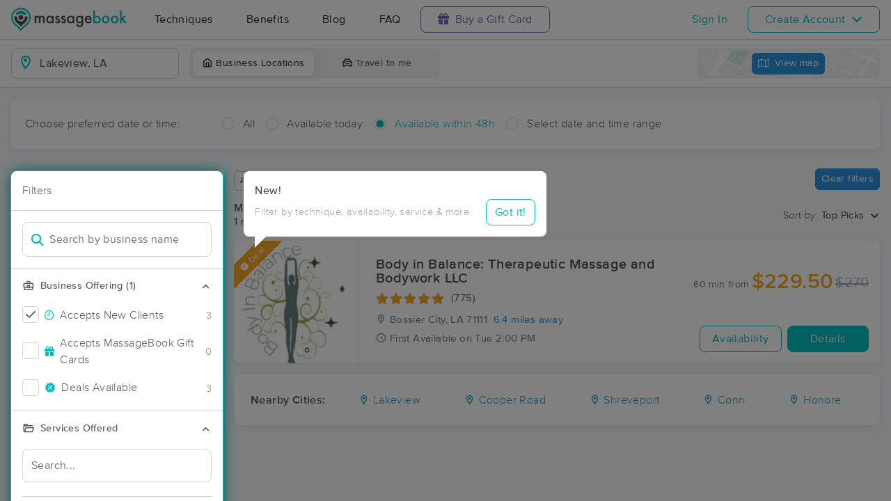

--- FILE ---
content_type: text/html; charset=utf-8
request_url: https://www.massagebook.com/search/LA/Lakeview/massage-therapy
body_size: 32475
content:
<!doctype html>
<html data-n-head-ssr lang="en" data-n-head="%7B%22lang%22:%7B%22ssr%22:%22en%22%7D%7D">
  <head >
    <meta data-n-head="ssr" charset="utf-8"><meta data-n-head="ssr" name="viewport" content="width=device-width, initial-scale=1"><meta data-n-head="ssr" name="Copyright" content="Copyright (c) 2013-2025 2Book, Inc."><meta data-n-head="ssr" name="author" content="MassageBook"><meta data-n-head="ssr" data-hid="twitter:image" name="twitter:image" content="https://cdn.massagebook.com/127/static/img/massagebook-responsive-schedule-2017-722-min.png"><meta data-n-head="ssr" data-hid="og:image" property="og:image" content="https://cdn.massagebook.com/127/static/img/massagebook-responsive-schedule-2017-722-min.png"><meta data-n-head="ssr" data-hid="charset" charset="utf-8"><meta data-n-head="ssr" data-hid="mobile-web-app-capable" name="mobile-web-app-capable" content="yes"><meta data-n-head="ssr" data-hid="apple-mobile-web-app-title" name="apple-mobile-web-app-title" content="MassageBook"><meta data-n-head="ssr" data-hid="og:type" name="og:type" property="og:type" content="website"><meta data-n-head="ssr" data-hid="og:title" name="og:title" property="og:title" content="MassageBook"><meta data-n-head="ssr" data-hid="og:site_name" name="og:site_name" property="og:site_name" content="MassageBook"><meta data-n-head="ssr" data-hid="og:description" name="og:description" property="og:description" content="Find and book highly rated professional massage therapists, reflexologists and bodyworkers near you"><meta data-n-head="ssr" data-hid="description" name="description" content="Book the perfect massage near Lakeview today on MassageBook. View photos, read reviews, and check availability to ensure high-quality massage sessions."><title>Massage Near Me in Lakeview, LA - Book A Massage Today.</title><link data-n-head="ssr" rel="icon" type="image/svg+xml" href="/pu/favicon.svg"><link data-n-head="ssr" rel="shortcut icon" type="image/svg+xml" href="/pu/favicon.svg"><link data-n-head="ssr" data-hid="shortcut-icon" rel="shortcut icon" href="/pu/icon/android-icon-192x192-massagebook.png"><link data-n-head="ssr" data-hid="apple-touch-icon" rel="apple-touch-icon" href="/pu/icon/favicon-16x16-massagebook.png" sizes="16x16"><link data-n-head="ssr" rel="manifest" href="/_nuxt/manifest.02c7e5d7.json" data-hid="manifest"><link data-n-head="ssr" rel="canonical" href="https://www.massagebook.com/search/LA/Lakeview/massage-therapy"><script data-n-head="ssr" data-hid="newrelic" type="text/javascript"></script><script data-n-head="ssr" src="https://ws.sharethis.com/button/buttons.js?publisher=10cdefbb-56c7-4542-9023-2e7775917cf2&amp;_=1614261654247" defer></script><script data-n-head="ssr" vmid="google-maps-api" data-hid="google-maps-api" src="https://maps.googleapis.com/maps/api/js?key=AIzaSyBYak6rZIehR-WrEhXdYbJwgZa1cXC802A&amp;libraries=places&amp;language=en" async onload="this.__vm_l=1"></script><script data-n-head="ssr" data-hid="gtm-script">if(!window._gtm_init){window._gtm_init=1;(function(w,n,d,m,e,p){w[d]=(w[d]==1||n[d]=='yes'||n[d]==1||n[m]==1||(w[e]&&w[e][p]&&w[e][p]()))?1:0})(window,navigator,'doNotTrack','msDoNotTrack','external','msTrackingProtectionEnabled');(function(w,d,s,l,x,y){w[x]={};w._gtm_inject=function(i){if(w.doNotTrack||w[x][i])return;w[x][i]=1;w[l]=w[l]||[];w[l].push({'gtm.start':new Date().getTime(),event:'gtm.js'});var f=d.getElementsByTagName(s)[0],j=d.createElement(s);j.async=true;j.src='https://www.googletagmanager.com/gtm.js?id='+i;f.parentNode.insertBefore(j,f);};w[y]('GTM-K8VKDB')})(window,document,'script','dataLayer','_gtm_ids','_gtm_inject')}</script><script data-n-head="ssr" vmid="secureprivacy" src="https://app.secureprivacy.ai/script/626a237839318bab50346b0c.js"></script><script data-n-head="ssr" data-hid="breadcrumb" type="application/ld+json">{"@context":"https://schema.org","@type":"BreadcrumbList","itemListElement":[{"@type":"ListItem","position":1,"item":{"@id":"https://www.massagebook.com","name":"MassageBook"}},{"@type":"ListItem","position":2,"item":{"@id":"https://www.massagebook.com/search/LA/Lakeview/massage-therapy","name":"LA Lakeview Massage Therapy"}}]}</script><script data-n-head="ssr" data-hid="structure-data" type="application/ld+json">[{"@context":"https://www.schema.org","@type":"DaySpa","name":"Margaritaville Resort Casino Spa &amp; Salon","url":"https://www.massagebook.com/search/LA/Bossier City/massage-therapy/MargaritavilleResortCasino","address":{"@type":"PostalAddress","addressLocality":"Bossier City","addressRegion":"LA","postalCode":"71111"},"image":"https://images.massagebook.com/img6199305611d4e568695c7.34458440","contactPoint":{"@type":"ContactPoint","telephone":"(318) 698-7142"},"aggregateRating":{"@type":"AggregateRating","ratingValue":4.86,"reviewCount":649}},{"@context":"https://www.schema.org","@type":"DaySpa","name":"Body in Balance: Therapeutic Massage and Bodywork LLC","url":"https://www.massagebook.com/search/LA/Bossier City/massage-therapy/BodyinBalanceMassage","address":{"@type":"PostalAddress","addressLocality":"Bossier City","addressRegion":"LA","postalCode":"71111"},"image":"https://images.massagebook.com/img163562630aae4a6b1700.99180295","contactPoint":{"@type":"ContactPoint","telephone":"(318) 678-0172"},"aggregateRating":{"@type":"AggregateRating","ratingValue":4.97,"reviewCount":775}},{"@context":"https://www.schema.org","@type":"DaySpa","name":"Humble Hands Massage Therapy LLC","url":"https://www.massagebook.com/search/LA/Bossier City/massage-therapy/humblehands_mt","address":{"@type":"PostalAddress","addressLocality":"Bossier City","addressRegion":"LA","postalCode":"71111"},"image":"https://images.massagebook.com/img86175996537193f4f2c52.20371343","contactPoint":{"@type":"ContactPoint","telephone":"(318) 771-8023"},"aggregateRating":{"@type":"AggregateRating","ratingValue":5,"reviewCount":35}},{"@context":"https://www.schema.org","@type":"DaySpa","name":"Spa400","url":"https://www.massagebook.com/search/LA/Bossier City/massage-therapy/spa400","address":{"@type":"PostalAddress","addressLocality":"Bossier City","addressRegion":"LA","postalCode":"71111"},"image":"https://images.massagebook.com/img34895296344aee92114c2.23244239","contactPoint":{"@type":"ContactPoint","telephone":"(318) 703-7704"},"aggregateRating":{"@type":"AggregateRating","ratingValue":4.99,"reviewCount":135}},{"@context":"https://www.schema.org","@type":"DaySpa","name":"Simply Massage L.L.C.","url":"https://www.massagebook.com/search/LA/Shreveport/massage-therapy/simply-massage-Shreveport-LA","address":{"@type":"PostalAddress","addressLocality":"Shreveport","addressRegion":"LA","postalCode":"71105"},"image":"https://images.massagebook.com/img62263856b4293b013823.87517762","contactPoint":{"@type":"ContactPoint","telephone":"(318) 465-3797"},"aggregateRating":{"@type":"AggregateRating","ratingValue":4.96,"reviewCount":55}},{"@context":"https://www.schema.org","@type":"DaySpa","name":"Essential Massage by Amy, LLC","url":"https://www.massagebook.com/search/LA/Shreveport/massage-therapy/essential-massage-by-amy-llc","address":{"@type":"PostalAddress","addressLocality":"Shreveport","addressRegion":"LA","postalCode":"71115"},"image":"https://images.massagebook.com/img96617696643c56b73c840.28932706","contactPoint":{"@type":"ContactPoint","telephone":"(318) 658-6476"},"aggregateRating":{"@type":"AggregateRating","ratingValue":5,"reviewCount":44}},{"@context":"https://www.schema.org","@type":"DaySpa","name":"Nuru Massage Therapy ","url":"https://www.massagebook.com/search/LA/Shreveport/massage-therapy/nuru-massage-therapy-472","address":{"@type":"PostalAddress","addressLocality":"Shreveport","addressRegion":"LA","postalCode":"71149"},"image":"https://images.massagebook.com/img14932282691abf8210cec1.53852347","contactPoint":{"@type":"ContactPoint","telephone":"(413) 292-5760"}},{"@context":"https://www.schema.org","@type":"DaySpa","name":"Strong Tree Massage, LLC","url":"https://www.massagebook.com/search/LA/Bossier City/massage-therapy/strong-tree-massage-llc","address":{"@type":"PostalAddress","addressLocality":"Bossier City","addressRegion":"LA","postalCode":"71112"},"image":"https://images.massagebook.com/img11131222677715a8205d94.66358699","contactPoint":{"@type":"ContactPoint","telephone":"(318) 286-0155"}},{"@context":"https://www.schema.org","@type":"DaySpa","name":"Massage Therapy by Brandy","url":"https://www.massagebook.com/search/LA/Bossier City/massage-therapy/massagetherapybybrandywilhite","address":{"@type":"PostalAddress","addressLocality":"Bossier City","addressRegion":"LA","postalCode":"71112"},"image":"https://images.massagebook.com/img170059264c067f2ef8873.07603727","contactPoint":{"@type":"ContactPoint","telephone":"(318) 268-2782"}},{"@context":"https://www.schema.org","@type":"DaySpa","name":"Blue Water Wellness &amp; Massage","url":"https://www.massagebook.com/search/LA/Benton/massage-therapy/blue-water-wellness-massage","address":{"@type":"PostalAddress","addressLocality":"Benton","addressRegion":"LA","postalCode":"71006"},"image":"https://images.massagebook.com/img1522980969321c444154a3.45579794","contactPoint":{"@type":"ContactPoint","telephone":"(318) 470-5020"}}]</script><link rel="preload" href="/_nuxt/ad8df5a.js" as="script"><link rel="preload" href="/_nuxt/9d330c4.js" as="script"><link rel="preload" href="/_nuxt/css/e22f7b6.css" as="style"><link rel="preload" href="/_nuxt/c215659.js" as="script"><link rel="preload" href="/_nuxt/css/437bfad.css" as="style"><link rel="preload" href="/_nuxt/d2fc772.js" as="script"><link rel="stylesheet" href="/_nuxt/css/e22f7b6.css"><link rel="stylesheet" href="/_nuxt/css/437bfad.css">
  </head>
  <body >
    <noscript data-n-head="ssr" data-hid="gtm-noscript" data-pbody="true"><iframe src="https://www.googletagmanager.com/ns.html?id=GTM-K8VKDB&" height="0" width="0" style="display:none;visibility:hidden" title="gtm"></iframe></noscript><div data-server-rendered="true" id="__nuxt"><!----><div id="__layout"><div id="app-layout" data-v-312c29fe><div class="app-container" data-v-312c29fe><div class="h-100" data-v-312c29fe><div class="d-flex flex-column h-100" data-v-083632fc><div class="d-flex flex-column flex-lg-row align-items-stretch justify-content-between border-bottom" data-v-b91477d0 data-v-083632fc><div class="d-flex flex-column flex-lg-row align-items-stretch" data-v-b91477d0><div class="d-flex align-items-stretch align-items-lg-center justify-content-between position-relative py-2 py-lg-0" data-v-b91477d0><div class="d-flex d-lg-none align-items-center justify-content-center px-1" data-v-b91477d0><div class="dropdown b-dropdown home-dropdown btn-group" data-v-5c4b49fc data-v-b91477d0><!----><button aria-haspopup="menu" aria-expanded="false" type="button" class="btn dropdown-toggle btn-clear dropdown-toggle-no-caret"><div aria-controls="navigation" aria-expanded="false" aria-label="Toggle Home Navigation Menu" class="hamburger hamburger--squeeze" data-v-50ef1ab5 data-v-b91477d0><span class="hamburger-box" data-v-50ef1ab5><span class="hamburger-inner" data-v-50ef1ab5></span></span></div></button><ul role="menu" tabindex="-1" class="dropdown-menu">  <div class="list-unstyled m-0 py-2 bg-white border rounded shadow overflow-hidden" data-v-b91477d0><a href="https://www.massagebook.com/massage-therapy/" class="dropdown-item">Techniques</a> <a href="https://www.massagebook.com/massage-therapy/benefits-of-massage/" class="dropdown-item">Benefits</a> <a href="https://www.massagebook.com/massage-therapy/blog/" class="dropdown-item">Blog</a> <a href="https://www.massagebook.com/massage-therapy/faq/what-is-massagebook/" class="dropdown-item">FAQ</a> <a href="https://www.massagebook.com/massagebook-gift-cards/redeem-info/" class="dropdown-item text-nowrap text-purple"><i aria-hidden="true" class="fa fa-gift mr-1"></i> Buy a Gift Card
        </a> <hr> <div class="loading-container d-flex align-items-center flex-column dropdown-item" data-v-b91477d0><span class="p-1 loading__icon"><svg xmlns="http://www.w3.org/2000/svg" width="24" viewBox="0 0 170 206" ariaLabelledby="Loading-Icon" role="presentation" class="loading-icon loading-icon--primary" data-v-bec9f6a6><title id="Loading-Icon" lang="en">Loading-Icon</title> <g fill="currentColor"><path d="M144.3,25.7c33,33,33,86.5,0,119.6c-17,17-49.5,40.2-59.8,59.8c-10.2-19.5-43.7-43.7-59.8-59.8
                c-33-33-33-86.5,0-119.6C57.8-7.3,111.3-7.3,144.3,25.7z M84.5,185.8c6.5-15,35.2-35.2,50.2-50.2c27.7-27.7,27.7-72.6,0-100.3
                s-72.6-27.7-100.3,0C6.7,63.1,6.7,108,34.4,135.7C47.1,148.4,78.7,170.6,84.5,185.8z" class="variant-color" data-v-bec9f6a6></path> <path d="M142.1,84.9c0,0.2,0,0.3,0,0.5c0,0.1,0,0.2,0,0.3c-0.1,14.6-5.7,29.2-16.9,40.4
                c-12.1,12.1-34.9,26.4-40.7,40.7c-5.8-14.3-30.4-30.4-40.7-40.7C32.7,114.9,27.1,100.4,27,85.8c0-0.2,0-0.3,0-0.5c0-0.1,0-0.3,0-0.4
                c0.1-2.9,1.3-5.7,3.5-7.8c4.7-4.7,12.3-4.7,16.9,0c2.2,2.2,3.3,5,3.5,7.8c-0.2,8.8,3.1,17.6,9.8,24.4c13.1,13.1,34.4,13.1,47.5,0
                c6.5-6.5,9.8-15.1,9.8-23.6c0-0.1,0-0.2,0-0.4c0-0.1,0-0.3,0-0.4c0.1-2.9,1.3-5.7,3.5-7.8c4.7-4.7,12.3-4.7,16.9,0
                C140.8,79.3,141.9,82.1,142.1,84.9z" class="black" data-v-bec9f6a6></path> <path d="M69.7,70.6c8.2-8.2,21.5-8.2,29.8,0c8.2,8.2,8.2,21.5,0,29.8c-8.2,8.2-21.5,8.2-29.8,0S61.4,78.9,69.7,70.6z" class="black" data-v-bec9f6a6></path> <path d="M124.3,43.9C101.7,22.3,66,22.7,43.8,44.8c-4.7,4.7-4.7,12.3,0,16.9c4.7,4.7,12.3,4.7,16.9,0
                c0.1-0.1,0.2-0.2,0.3-0.3c13.2-12.9,34.2-12.8,47.3,0.3l0.1,0.1l0.1-0.1c4.7,4.6,12.2,4.6,16.9,0c4.7-4.7,4.7-12.2,0-16.9
                C125.1,44.5,124.7,44.2,124.3,43.9z" class="black" data-v-bec9f6a6></path> <path d="M62.6,32.3c-6.8,2.8-13.2,7-18.8,12.5c-2.3,2.3-3.5,5.4-3.5,8.5v0c0,3.1,1.2,6.1,3.5,8.4
		        c4.7,4.7,12.3,4.7,16.9,0c0.1-0.1,0.2-0.2,0.3-0.3c0.5-0.5,1-1,1.6-1.4V32.3z" class="variant-color animate-25" data-v-bec9f6a6></path> <path d="M84.3,28C69.7,28,55,33.6,43.8,44.8c-2.3,2.3-3.5,5.4-3.5,8.5v0c0,3.1,1.2,6.1,3.5,8.4
		        c4.7,4.7,12.3,4.7,16.9,0c0.1-0.1,0.2-0.2,0.3-0.3c6.5-6.4,14.9-9.6,23.3-9.6V28z" class="variant-color animate-50" data-v-bec9f6a6></path> <path d="M106.9,32.5c-21-8.8-46-4.7-63.1,12.3c-2.3,2.3-3.5,5.4-3.5,8.5v0c0,3.1,1.2,6.1,3.5,8.4
		        c4.7,4.7,12.3,4.7,16.9,0c0.1-0.1,0.2-0.2,0.3-0.3c12.8-12.5,32.8-12.8,45.9-1V32.5z" class="variant-color animate-75" data-v-bec9f6a6></path> <path d="M124.3,43.9C101.7,22.3,66,22.7,43.8,44.8c-4.7,4.7-4.7,12.3,0,16.9c4.7,4.7,12.3,4.7,16.9,0
                c0.1-0.1,0.2-0.2,0.3-0.3c13.2-12.9,34.2-12.8,47.3,0.3l0.1,0.1l0.1-0.1c4.7,4.6,12.2,4.6,16.9,0c4.7-4.7,4.7-12.2,0-16.9
                C125.1,44.5,124.7,44.2,124.3,43.9z" class="variant-color animate-100" data-v-bec9f6a6></path></g></svg></span> <!----></div></div></ul></div></div> <a href="/" class="brand-logo mx-lg-3 py-2 custom--position router-link-active" data-v-b91477d0><svg xmlns="http://www.w3.org/2000/svg" height="34" viewBox="0 0 1000 205" ariaLabelledby="Massage Therapy &amp; Online Booking - MassageBook" role="presentation" data-v-b91477d0><title id="Massage-Therapy &amp; Online Booking - MassageBook" lang="en">Massage Therapy &amp; Online Booking - MassageBook</title> <g fill="currentColor"><g id="MbLogo"><g id="Text"><path id="Fill-1" d="M203.58,71.18h14.61V77a30.86,30.86,0,0,1,7.21-6,17.51,17.51,0,0,1,8-1.62q10.71,0,17,9.35A22,22,0,0,1,269,69.43q21.36,0,21.36,25.91v39.1H275.67V99.3q0-9.09-2.21-12.85T266,82.61q-6,0-8.8,4.55t-2.76,14.61v32.67H239.75V99.5q0-16.89-9.74-16.89-6.16,0-9,4.62t-2.83,14.54v32.67H203.58Z" fill="#4A4C51"></path> <path id="Fill-3" d="M318.07,102.62q0,9.09,4.87,14.8a16,16,0,0,0,12.6,5.78,16.78,16.78,0,0,0,13.12-5.58q5-5.79,5-14.68t-5-14.67a16.52,16.52,0,0,0-13-5.66,16.17,16.17,0,0,0-12.6,5.72A21.07,21.07,0,0,0,318.07,102.62Zm34.68-31.43h14.68v63.25H352.75v-6.63q-9,8.44-19.42,8.45a27.93,27.93,0,0,1-21.68-9.49q-8.52-9.67-8.51-24.15,0-14.24,8.51-23.71A27.42,27.42,0,0,1,333,69.43q11,0,19.8,9.09Z" fill="#4A4C51"></path> <path id="Fill-5" d="M420,82l-12.08,6.42q-2.86-5.83-7.08-5.84a4.85,4.85,0,0,0-3.44,1.33,4.46,4.46,0,0,0-1.43,3.41q0,3.64,8.44,7.21,11.63,5,15.65,9.22t4,11.36a19.92,19.92,0,0,1-6.75,15.33,23,23,0,0,1-15.85,5.85q-15.91,0-22.53-15.52L391.39,115a27.44,27.44,0,0,0,4,5.79,9,9,0,0,0,6.36,2.46q7.41,0,7.4-6.75,0-3.9-5.71-7.28c-1.47-.73-3-1.45-4.42-2.14s-3-1.4-4.48-2.14q-6.36-3.12-9-6.24a15.32,15.32,0,0,1-3.31-10.19,18,18,0,0,1,5.65-13.64,19.83,19.83,0,0,1,14-5.39Q414.05,69.43,420,82" fill="#4A4C51"></path> <path id="Fill-7" d="M471.27,82l-12.08,6.42q-2.85-5.83-7.07-5.84a4.88,4.88,0,0,0-3.45,1.33,4.45,4.45,0,0,0-1.42,3.41q0,3.64,8.44,7.21,11.63,5,15.65,9.22t4,11.36a19.92,19.92,0,0,1-6.75,15.33,23,23,0,0,1-15.84,5.85q-15.91,0-22.54-15.52L442.7,115a27.14,27.14,0,0,0,4,5.79A9.07,9.07,0,0,0,453,123.2q7.39,0,7.4-6.75,0-3.9-5.72-7.28c-1.47-.73-2.94-1.45-4.41-2.14s-3-1.4-4.48-2.14c-4.25-2.08-7.23-4.16-9-6.24a15.38,15.38,0,0,1-3.31-10.19,18.08,18.08,0,0,1,5.65-13.64,19.85,19.85,0,0,1,14-5.39q12.15,0,18,12.54" fill="#4A4C51"></path> <path id="Fill-9" d="M497.77,102.62q0,9.09,4.87,14.8a16,16,0,0,0,12.6,5.78,16.78,16.78,0,0,0,13.12-5.58q5-5.79,5-14.68t-5-14.67a16.52,16.52,0,0,0-13-5.66,16.17,16.17,0,0,0-12.6,5.72A21.07,21.07,0,0,0,497.77,102.62Zm34.68-31.43h14.68v63.25H532.45v-6.63q-9,8.44-19.42,8.45a28,28,0,0,1-21.69-9.49q-8.5-9.67-8.5-24.15,0-14.24,8.5-23.71a27.42,27.42,0,0,1,21.3-9.48q11,0,19.81,9.09Z" fill="#4A4C51"></path> <path id="Fill-11" d="M610.06,102.94q0-9.22-4.94-14.74a16.3,16.3,0,0,0-12.79-5.65,15.74,15.74,0,0,0-13.12,6.17q-4.35,5.52-4.35,14.29t4.35,14.15q4.74,6,13.12,6a16.05,16.05,0,0,0,13.25-6.1Q610.05,111.58,610.06,102.94Zm14,30c0,3-.09,5.62-.29,7.89a52.66,52.66,0,0,1-.81,6,26.75,26.75,0,0,1-6.1,12.27Q608.3,169,593.3,169q-12.66,0-20.84-6.82-8.44-7-9.75-19.42h14.68a16.7,16.7,0,0,0,2.79,7.21q4.55,5.91,13.25,5.91,16.05,0,16-19.68v-8.83q-8.7,8.89-20.06,8.9-12.93,0-21.17-9.36t-8.32-23.7q0-13.83,7.73-23.51,8.31-10.26,22-10.26a25.49,25.49,0,0,1,19.87,8.9V71.19h14.61Z" fill="#4A4C51"></path> <path id="Fill-13" d="M682.47,94.3q-3.06-11.68-14.74-11.69a15.15,15.15,0,0,0-5,.82,14.48,14.48,0,0,0-4.26,2.33,15,15,0,0,0-3.28,3.67,17,17,0,0,0-2.07,4.87Zm15,12H652.14q.58,7.8,5.07,12.41a15.41,15.41,0,0,0,11.49,4.54,14.9,14.9,0,0,0,9-2.6q3.51-2.59,8-9.61l12.33,6.89a48.34,48.34,0,0,1-6,8.34,32.25,32.25,0,0,1-6.81,5.72,27.78,27.78,0,0,1-7.86,3.28,38.45,38.45,0,0,1-9.16,1q-14.16,0-22.73-9.1t-8.57-24.28q0-15,8.31-24.29t22.21-9.16q14,0,22.08,8.9t8,24.48Z" fill="#4A4C51"></path> <path id="Fill-15" d="M760.14,103.27q0-9.1-4.94-14.81a15.8,15.8,0,0,0-12.53-5.85,16.83,16.83,0,0,0-13.12,5.65q-5,5.59-5,14.55,0,9.22,4.94,14.74a16.4,16.4,0,0,0,13,5.65,16.08,16.08,0,0,0,12.59-5.65A20.73,20.73,0,0,0,760.14,103.27ZM725.4,24.75V78.52q8.76-9.09,19.87-9.09A27.32,27.32,0,0,1,766.57,79q8.5,9.48,8.51,23.64,0,14.61-8.58,24.15A27.6,27.6,0,0,1,745,136.26q-11,0-19.61-8.45v6.63H710.78V24.75Z" fill="#00BCC0"></path> <path id="Fill-17" d="M799.82,102.62q0,9.48,5.07,15t13.7,5.58q8.56,0,13.7-5.52t5.13-14.74q0-9.22-5.13-14.74t-13.7-5.59A17.67,17.67,0,0,0,805,88.2q-5.21,5.58-5.2,14.42m-14.93-.26A31.42,31.42,0,0,1,794.69,79a34.6,34.6,0,0,1,47.93.07,32.21,32.21,0,0,1,9.74,23.77,32,32,0,0,1-9.81,23.83,33.52,33.52,0,0,1-24.22,9.55,32.11,32.11,0,0,1-23.83-9.75q-9.62-9.6-9.61-24.15" fill="#00BCC0"></path> <path id="Fill-19" d="M877.1,102.62q0,9.48,5.07,15t13.7,5.58q8.58,0,13.7-5.52t5.13-14.74q0-9.22-5.13-14.74t-13.7-5.59A17.69,17.69,0,0,0,882.3,88.2q-5.2,5.58-5.2,14.42m-14.93-.26A31.46,31.46,0,0,1,872,79a34.6,34.6,0,0,1,47.93.07,32.21,32.21,0,0,1,9.74,23.77,32,32,0,0,1-9.81,23.83,33.52,33.52,0,0,1-24.22,9.55,32.13,32.13,0,0,1-23.83-9.75q-9.62-9.6-9.61-24.15" fill="#00BCC0"></path> <polygon id="Fill-21" points="957.05 23.77 957.05 90.66 977.63 70.2 997.25 70.2 969.77 96.76 999.26 133.45 980.3 133.45 959.38 106.76 957.05 109.1 957.05 133.45 942.43 133.45 942.43 23.77 957.05 23.77" fill="#00BCC0"></polygon></g> <g id="Icon"><path id="MbIcon-Background" d="M84.54,185.84c-5.85-15.28-37.42-37.43-50.16-50.17a70.93,70.93,0,1,1,100.32,0C119.73,150.64,91,170.89,84.54,185.84Z" fill="#FFFFFF"></path> <path id="MbIcon-Border" d="M144.33,25.75A84.55,84.55,0,0,0,24.76,145.31c16.06,16.06,49.55,40.29,59.78,59.78,10.24-19.53,42.83-42.82,59.79-59.78A84.55,84.55,0,0,0,144.33,25.75ZM134.7,135.67c-15,15-43.66,35.22-50.16,50.17-5.85-15.28-37.42-37.43-50.16-50.17a70.93,70.93,0,1,1,100.32,0Z" fill="#00BCC0"></path> <path id="MbIcon-Man" d="M142.09,84.93c0,.15,0,.3,0,.45v.3a57.36,57.36,0,0,1-16.85,40.38c-12.14,12.15-34.85,26.4-40.7,40.71-5.85-14.31-30.37-30.37-40.7-40.71A57.33,57.33,0,0,1,27,85.76a3.38,3.38,0,0,1,0-.45,2.38,2.38,0,0,1,0-.38,11.86,11.86,0,0,1,3.48-7.84,12,12,0,0,1,16.93,0,12.15,12.15,0,0,1,3.52,7.84,33.61,33.61,0,1,0,67.21.75v-.37c0-.13,0-.26,0-.38a11.83,11.83,0,0,1,3.48-7.85,12,12,0,0,1,20.45,7.85ZM69.66,70.63a21,21,0,1,1,0,29.76A21.06,21.06,0,0,1,69.66,70.63Z" fill="#4A4C51"></path> <path id="MbIcon-OverMan" d="M124.28,43.88a57.55,57.55,0,0,0-80.44.93A12,12,0,0,0,60.79,61.75l.25-.27a33.61,33.61,0,0,1,47.27.26l.12.12.11-.1a11.95,11.95,0,0,0,16.92-16.87A12.37,12.37,0,0,0,124.28,43.88Z" fill="#00BCC0"></path></g></g></g></svg></a> <div class="d-flex d-lg-none px-4 align-items-center justify-content-center" data-v-b91477d0><div class="loading-container d-flex align-items-center flex-column" data-v-b91477d0><span class="p-1 loading__icon"><svg xmlns="http://www.w3.org/2000/svg" width="24" viewBox="0 0 170 206" ariaLabelledby="Loading-Icon" role="presentation" class="loading-icon loading-icon--primary" data-v-bec9f6a6><title id="Loading-Icon" lang="en">Loading-Icon</title> <g fill="currentColor"><path d="M144.3,25.7c33,33,33,86.5,0,119.6c-17,17-49.5,40.2-59.8,59.8c-10.2-19.5-43.7-43.7-59.8-59.8
                c-33-33-33-86.5,0-119.6C57.8-7.3,111.3-7.3,144.3,25.7z M84.5,185.8c6.5-15,35.2-35.2,50.2-50.2c27.7-27.7,27.7-72.6,0-100.3
                s-72.6-27.7-100.3,0C6.7,63.1,6.7,108,34.4,135.7C47.1,148.4,78.7,170.6,84.5,185.8z" class="variant-color" data-v-bec9f6a6></path> <path d="M142.1,84.9c0,0.2,0,0.3,0,0.5c0,0.1,0,0.2,0,0.3c-0.1,14.6-5.7,29.2-16.9,40.4
                c-12.1,12.1-34.9,26.4-40.7,40.7c-5.8-14.3-30.4-30.4-40.7-40.7C32.7,114.9,27.1,100.4,27,85.8c0-0.2,0-0.3,0-0.5c0-0.1,0-0.3,0-0.4
                c0.1-2.9,1.3-5.7,3.5-7.8c4.7-4.7,12.3-4.7,16.9,0c2.2,2.2,3.3,5,3.5,7.8c-0.2,8.8,3.1,17.6,9.8,24.4c13.1,13.1,34.4,13.1,47.5,0
                c6.5-6.5,9.8-15.1,9.8-23.6c0-0.1,0-0.2,0-0.4c0-0.1,0-0.3,0-0.4c0.1-2.9,1.3-5.7,3.5-7.8c4.7-4.7,12.3-4.7,16.9,0
                C140.8,79.3,141.9,82.1,142.1,84.9z" class="black" data-v-bec9f6a6></path> <path d="M69.7,70.6c8.2-8.2,21.5-8.2,29.8,0c8.2,8.2,8.2,21.5,0,29.8c-8.2,8.2-21.5,8.2-29.8,0S61.4,78.9,69.7,70.6z" class="black" data-v-bec9f6a6></path> <path d="M124.3,43.9C101.7,22.3,66,22.7,43.8,44.8c-4.7,4.7-4.7,12.3,0,16.9c4.7,4.7,12.3,4.7,16.9,0
                c0.1-0.1,0.2-0.2,0.3-0.3c13.2-12.9,34.2-12.8,47.3,0.3l0.1,0.1l0.1-0.1c4.7,4.6,12.2,4.6,16.9,0c4.7-4.7,4.7-12.2,0-16.9
                C125.1,44.5,124.7,44.2,124.3,43.9z" class="black" data-v-bec9f6a6></path> <path d="M62.6,32.3c-6.8,2.8-13.2,7-18.8,12.5c-2.3,2.3-3.5,5.4-3.5,8.5v0c0,3.1,1.2,6.1,3.5,8.4
		        c4.7,4.7,12.3,4.7,16.9,0c0.1-0.1,0.2-0.2,0.3-0.3c0.5-0.5,1-1,1.6-1.4V32.3z" class="variant-color animate-25" data-v-bec9f6a6></path> <path d="M84.3,28C69.7,28,55,33.6,43.8,44.8c-2.3,2.3-3.5,5.4-3.5,8.5v0c0,3.1,1.2,6.1,3.5,8.4
		        c4.7,4.7,12.3,4.7,16.9,0c0.1-0.1,0.2-0.2,0.3-0.3c6.5-6.4,14.9-9.6,23.3-9.6V28z" class="variant-color animate-50" data-v-bec9f6a6></path> <path d="M106.9,32.5c-21-8.8-46-4.7-63.1,12.3c-2.3,2.3-3.5,5.4-3.5,8.5v0c0,3.1,1.2,6.1,3.5,8.4
		        c4.7,4.7,12.3,4.7,16.9,0c0.1-0.1,0.2-0.2,0.3-0.3c12.8-12.5,32.8-12.8,45.9-1V32.5z" class="variant-color animate-75" data-v-bec9f6a6></path> <path d="M124.3,43.9C101.7,22.3,66,22.7,43.8,44.8c-4.7,4.7-4.7,12.3,0,16.9c4.7,4.7,12.3,4.7,16.9,0
                c0.1-0.1,0.2-0.2,0.3-0.3c13.2-12.9,34.2-12.8,47.3,0.3l0.1,0.1l0.1-0.1c4.7,4.6,12.2,4.6,16.9,0c4.7-4.7,4.7-12.2,0-16.9
                C125.1,44.5,124.7,44.2,124.3,43.9z" class="variant-color animate-100" data-v-bec9f6a6></path></g></svg></span> <!----></div></div> <div class="d-none d-lg-flex align-items-center" data-v-b91477d0><a href="https://www.massagebook.com/massage-therapy/" class="dropdown-item px-2 px-xl-4 py-3" data-v-b91477d0>Techniques</a> <a href="https://www.massagebook.com/massage-therapy/benefits-of-massage/" class="dropdown-item px-2 px-xl-4 py-3" data-v-b91477d0>Benefits</a> <a href="https://www.massagebook.com/massage-therapy/blog/" class="dropdown-item px-2 px-xl-4 py-3" data-v-b91477d0>Blog</a> <a href="https://www.massagebook.com/massage-therapy/faq/what-is-massagebook/" class="dropdown-item px-2 px-xl-4 py-3" data-v-b91477d0>FAQ</a> <a href="https://www.massagebook.com/massagebook-gift-cards/redeem-info/" class="list-inline-item btn btn-outline-purple ml-1 px-3 px-xl-4 text-nowrap" data-v-b91477d0><i aria-hidden="true" class="fa fa-gift mr-1" data-v-b91477d0></i> Buy a Gift Card
        </a></div></div></div> <div class="d-none d-lg-flex px-4 align-items-center justify-content-center" data-v-b91477d0><div class="loading-container d-flex align-items-center flex-column" data-v-b91477d0><span class="p-1 loading__icon"><svg xmlns="http://www.w3.org/2000/svg" width="24" viewBox="0 0 170 206" ariaLabelledby="Loading-Icon" role="presentation" class="loading-icon loading-icon--primary" data-v-bec9f6a6><title id="Loading-Icon" lang="en">Loading-Icon</title> <g fill="currentColor"><path d="M144.3,25.7c33,33,33,86.5,0,119.6c-17,17-49.5,40.2-59.8,59.8c-10.2-19.5-43.7-43.7-59.8-59.8
                c-33-33-33-86.5,0-119.6C57.8-7.3,111.3-7.3,144.3,25.7z M84.5,185.8c6.5-15,35.2-35.2,50.2-50.2c27.7-27.7,27.7-72.6,0-100.3
                s-72.6-27.7-100.3,0C6.7,63.1,6.7,108,34.4,135.7C47.1,148.4,78.7,170.6,84.5,185.8z" class="variant-color" data-v-bec9f6a6></path> <path d="M142.1,84.9c0,0.2,0,0.3,0,0.5c0,0.1,0,0.2,0,0.3c-0.1,14.6-5.7,29.2-16.9,40.4
                c-12.1,12.1-34.9,26.4-40.7,40.7c-5.8-14.3-30.4-30.4-40.7-40.7C32.7,114.9,27.1,100.4,27,85.8c0-0.2,0-0.3,0-0.5c0-0.1,0-0.3,0-0.4
                c0.1-2.9,1.3-5.7,3.5-7.8c4.7-4.7,12.3-4.7,16.9,0c2.2,2.2,3.3,5,3.5,7.8c-0.2,8.8,3.1,17.6,9.8,24.4c13.1,13.1,34.4,13.1,47.5,0
                c6.5-6.5,9.8-15.1,9.8-23.6c0-0.1,0-0.2,0-0.4c0-0.1,0-0.3,0-0.4c0.1-2.9,1.3-5.7,3.5-7.8c4.7-4.7,12.3-4.7,16.9,0
                C140.8,79.3,141.9,82.1,142.1,84.9z" class="black" data-v-bec9f6a6></path> <path d="M69.7,70.6c8.2-8.2,21.5-8.2,29.8,0c8.2,8.2,8.2,21.5,0,29.8c-8.2,8.2-21.5,8.2-29.8,0S61.4,78.9,69.7,70.6z" class="black" data-v-bec9f6a6></path> <path d="M124.3,43.9C101.7,22.3,66,22.7,43.8,44.8c-4.7,4.7-4.7,12.3,0,16.9c4.7,4.7,12.3,4.7,16.9,0
                c0.1-0.1,0.2-0.2,0.3-0.3c13.2-12.9,34.2-12.8,47.3,0.3l0.1,0.1l0.1-0.1c4.7,4.6,12.2,4.6,16.9,0c4.7-4.7,4.7-12.2,0-16.9
                C125.1,44.5,124.7,44.2,124.3,43.9z" class="black" data-v-bec9f6a6></path> <path d="M62.6,32.3c-6.8,2.8-13.2,7-18.8,12.5c-2.3,2.3-3.5,5.4-3.5,8.5v0c0,3.1,1.2,6.1,3.5,8.4
		        c4.7,4.7,12.3,4.7,16.9,0c0.1-0.1,0.2-0.2,0.3-0.3c0.5-0.5,1-1,1.6-1.4V32.3z" class="variant-color animate-25" data-v-bec9f6a6></path> <path d="M84.3,28C69.7,28,55,33.6,43.8,44.8c-2.3,2.3-3.5,5.4-3.5,8.5v0c0,3.1,1.2,6.1,3.5,8.4
		        c4.7,4.7,12.3,4.7,16.9,0c0.1-0.1,0.2-0.2,0.3-0.3c6.5-6.4,14.9-9.6,23.3-9.6V28z" class="variant-color animate-50" data-v-bec9f6a6></path> <path d="M106.9,32.5c-21-8.8-46-4.7-63.1,12.3c-2.3,2.3-3.5,5.4-3.5,8.5v0c0,3.1,1.2,6.1,3.5,8.4
		        c4.7,4.7,12.3,4.7,16.9,0c0.1-0.1,0.2-0.2,0.3-0.3c12.8-12.5,32.8-12.8,45.9-1V32.5z" class="variant-color animate-75" data-v-bec9f6a6></path> <path d="M124.3,43.9C101.7,22.3,66,22.7,43.8,44.8c-4.7,4.7-4.7,12.3,0,16.9c4.7,4.7,12.3,4.7,16.9,0
                c0.1-0.1,0.2-0.2,0.3-0.3c13.2-12.9,34.2-12.8,47.3,0.3l0.1,0.1l0.1-0.1c4.7,4.6,12.2,4.6,16.9,0c4.7-4.7,4.7-12.2,0-16.9
                C125.1,44.5,124.7,44.2,124.3,43.9z" class="variant-color animate-100" data-v-bec9f6a6></path></g></svg></span> <!----></div></div></div> <div class="d-flex d-md-none bg-purple align-items-center justify-content-between text-white py-2 px-3 w-100" data-v-083632fc data-v-083632fc><div class="d-flex align-items-center"><i aria-hidden="true" class="fa fa-gift fs-130rem mr-2"></i>
        MassageBook Gift Cards

        <a href="https://www.massagebook.com/massagebook-gift-cards/redeem-info/" class="list-inline-item btn btn-purple fs-90rem ml-2 text-nowrap border border-white">
            Learn more
        </a></div> <span class="fs-190rem cursor-pointer line-height-0">
        ×
    </span></div> <div class="d-flex flex-column-reverse flex-md-row px-md-2 py-md-1 align-items-stretch align-items-md-center border-bottom" data-v-6aaeaff0 data-v-083632fc><div class="p-2" data-v-6aaeaff0><div role="group" class="input-group d-flex align-items-center flex-nowrap" data-v-45656463 data-v-6aaeaff0><!----><div class="d-flex align-items-center justify-content-center p-2" data-v-45656463><i aria-hidden="true" class="mdi mdi-map-marker-outline text-primary fs-150rem line-height-1" data-v-45656463></i></div> <div class="pr-2 flex-grow-1" data-v-04e60190 data-v-45656463><div class="autocomplete-container mb-element--default" data-v-e7d7d11c data-v-04e60190><input name="location-autocomplete" type="text" placeholder="Location" autocomplete="off" role="combobox" aria-autocomplete="list" aria-expanded="false" value="Lakeview, LA" class="form-control form-control-lg" data-v-59a0d22e data-v-e7d7d11c> <ul role="listbox" class="dropdown-menu" data-v-e7d7d11c></ul></div> <div data-v-04e60190></div></div>  <!----></div></div> <div class="d-flex flex-grow-1" data-v-6aaeaff0><div class="button-container toggle-button w-100 m-md-2" data-v-1445d40a data-v-6aaeaff0><button class="btn text-nowrap d-inline-flex align-items-center justify-content-center btn-white shadow-sm" data-v-97c56edc data-v-1445d40a><img src="[data-uri]" alt="home-icon" class="mr-1" data-v-97c56edc data-v-6aaeaff0> <span data-v-97c56edc data-v-6aaeaff0>Business Locations</span></button><button class="btn text-nowrap d-inline-flex align-items-center justify-content-center btn-transparent shadow-none" data-v-97c56edc data-v-1445d40a><img src="/_nuxt/img/1cf6f0d.svg" alt="car-icon" class="mr-1" data-v-97c56edc data-v-6aaeaff0> <span data-v-97c56edc data-v-6aaeaff0>Travel to me</span></button></div></div> <div class="d-none d-md-block h-100 p-2" data-v-6aaeaff0><div class="view-btn-container rounded view-btn-container--map" data-v-6aaeaff0><button data-test="view-map-btn" class="btn btn-sm btn-blue text-nowrap d-inline-flex align-items-center justify-content-center" data-v-6aaeaff0><i aria-hidden="true" class="fa-light fa-map mr-2" data-v-6aaeaff0></i>
                View map
            </button></div></div></div> <div state="LA" city="Lakeview" data-fetch-key="BusinessesLayout:0" class="flex-fill" data-v-083632fc data-v-083632fc><div class="bg-light" data-v-84fe4f22><div class="container-fluid container-xl p-3" data-v-84fe4f22><div class="rounded bg-white shadow-sm"><div class="d-flex flex-column flex-lg-row align-items-lg-center px-2 px-lg-3 py-1 py-lg-3"><div class="mr-5 py-2 px-1 d-none d-lg-block">Choose preferred date or time:</div> <div class="d-lg-none d-flex flex-row p-2 justify-content-between align-items-center cursor-pointer"><div class="d-flex flex-row"><i aria-hidden="true" class="mdi mdi-calendar-blank mr-2 pr-1 text-primary"></i> <div class="font-weight-400 text-nowrap">
                    Filter: <span class="font-weight-600 text-primary">All</span></div></div> <i aria-hidden="true" class="mdi fs-120em mdi-chevron-down"></i></div> <div class="d-none d-lg-block"><div class="d-flex flex-row row-view" data-v-6858ed2e><div class="p-2 d-flex" data-v-6858ed2e><label disabled="disabled" checked="checked" tabindex="-1" class="m-0 filter-checkbox radio-vue radio-vue--small radio-vue__color--primary" data-v-7b573905 data-v-6858ed2e><input name="availability" disabled="disabled" type="radio" value="" checked="checked" class="radio-input no-uniform" data-v-7b573905> <span class="radio-circle" data-v-7b573905><span class="radio-circle__outer" data-v-7b573905></span> <span class="radio-circle__inner" data-v-7b573905></span></span> <span class="radio-label" data-v-7b573905><span class="fs-90rem fs-xl-100rem filter-label" data-v-7b573905 data-v-6858ed2e>All</span></span></label></div><div class="p-2 d-flex" data-v-6858ed2e><label disabled="disabled" tabindex="-1" class="m-0 filter-checkbox radio-vue radio-vue--small radio-vue__color--primary" data-v-7b573905 data-v-6858ed2e><input name="availability" disabled="disabled" type="radio" value="today" class="radio-input no-uniform" data-v-7b573905> <span class="radio-circle" data-v-7b573905><span class="radio-circle__outer" data-v-7b573905></span> <span class="radio-circle__inner" data-v-7b573905></span></span> <span class="radio-label" data-v-7b573905><span class="fs-90rem fs-xl-100rem filter-label" data-v-7b573905 data-v-6858ed2e>Available today</span></span></label></div><div class="p-2 d-flex" data-v-6858ed2e><label disabled="disabled" tabindex="-1" class="m-0 filter-checkbox radio-vue radio-vue--small radio-vue__color--primary" data-v-7b573905 data-v-6858ed2e><input name="availability" disabled="disabled" type="radio" value="two_days" class="radio-input no-uniform" data-v-7b573905> <span class="radio-circle" data-v-7b573905><span class="radio-circle__outer" data-v-7b573905></span> <span class="radio-circle__inner" data-v-7b573905></span></span> <span class="radio-label" data-v-7b573905><span class="fs-90rem fs-xl-100rem filter-label" data-v-7b573905 data-v-6858ed2e>Available within 48h</span></span></label></div><div class="p-2 d-flex" data-v-6858ed2e><label disabled="disabled" tabindex="-1" class="m-0 filter-checkbox radio-vue radio-vue--small radio-vue__color--primary" data-v-7b573905 data-v-6858ed2e><input name="availability" disabled="disabled" type="radio" value="custom" class="radio-input no-uniform" data-v-7b573905> <span class="radio-circle" data-v-7b573905><span class="radio-circle__outer" data-v-7b573905></span> <span class="radio-circle__inner" data-v-7b573905></span></span> <span class="radio-label" data-v-7b573905><span class="fs-90rem fs-xl-100rem filter-label" data-v-7b573905 data-v-6858ed2e>Select date and time range</span></span></label></div> <!----></div></div> <!----></div> <!----></div></div> <div class="d-md-none" data-v-84fe4f22><div><div class="d-none d-md-block"><div class="position-relative rounded" data-v-7d77654e><div class="rounded bg-white shadow-sm" data-v-7d77654e><div class="p-3" data-v-7d77654e>Filters</div> <div class="divider" data-v-b90cebf6><span class="divider--left" data-v-b90cebf6></span> <!----> <span class="divider--right" data-v-b90cebf6></span></div> <div class="p-2" data-v-7d77654e><div class="p-2" data-v-7d77654e><div class="d-inline-flex align-items-center rounded border w-100 px-2 bg-white search-wrapper" data-v-02747dfa><i aria-hidden="true" class="fa fa-search text-primary px-1 mr-1 fs-110rem" data-v-02747dfa></i> <input name="search-by-name" type="text" placeholder="Search by business name" value="" class="fs-90rem fs-xl-100rem border-0 shadow-none p-0 form-control" data-v-59a0d22e data-v-02747dfa></div></div></div> <div class="divider" data-v-b90cebf6><span class="divider--left" data-v-b90cebf6></span> <!----> <span class="divider--right" data-v-b90cebf6></span></div> <div class="p-2" data-v-7d77654e><div data-v-5ba43275><div data-v-5ba43275><div class="d-flex align-items-center cursor-pointer m-0 p-2 line-height-1 font-weight-500" data-v-5ba43275><span class="fs-110rem icon-container text-center mr-2" data-v-5ba43275><i aria-hidden="true" class="mdi mdi-briefcase-variant-outline" data-v-5ba43275></i></span> <span class="flex-fill fs-90rem" data-v-5ba43275>Business Offering</span> <span class="fs-120em icon-container" data-v-5ba43275><i aria-hidden="true" class="mdi mdi-chevron-up" data-v-5ba43275></i></span></div> <div data-v-5ba43275 data-v-5ba43275><div class="py-1" data-v-5ba43275> <div data-v-0540dce8><div class="filter-dropdown__header d-flex align-items-baseline justify-content-between w-100 p-2" data-v-0540dce8><label tabindex="0" class="mb-checkbox mb-checkbox--outline-dark" data-v-1cd158b1 data-v-0540dce8><span class="mb-checkbox--indicator mr-0" data-v-1cd158b1></span> <span class="mb-checkbox--title" data-v-1cd158b1></span></label> <div class="d-flex flex-fill align-items-baseline" data-v-0540dce8><div class="title flex-fill ml-2 mr-1 fs-90rem fs-xl-100rem" data-v-0540dce8><span class="d-flex align-items-center" data-v-0540dce8><i aria-hidden="true" class="fa-regular fa-clock-nine text-primary fa-sm" data-v-0540dce8></i> <span class="title flex-fill ml-2" data-v-0540dce8>Accepts New Clients</span></span></div> <div class="d-flex align-items-center line-height-1" data-v-0540dce8><div class="text-888 fs-90rem count-label ml-1" data-v-0540dce8>3</div> <!----></div></div></div> <!----></div><div data-v-0540dce8><div class="filter-dropdown__header d-flex align-items-baseline justify-content-between w-100 p-2" data-v-0540dce8><label tabindex="0" class="mb-checkbox mb-checkbox--outline-dark" data-v-1cd158b1 data-v-0540dce8><span class="mb-checkbox--indicator mr-0" data-v-1cd158b1></span> <span class="mb-checkbox--title" data-v-1cd158b1></span></label> <div class="d-flex flex-fill align-items-baseline" data-v-0540dce8><div class="title flex-fill ml-2 mr-1 fs-90rem fs-xl-100rem" data-v-0540dce8><span class="d-flex align-items-center" data-v-0540dce8><i aria-hidden="true" class="fa fa-gift text-primary fa-sm" data-v-0540dce8></i> <span class="title flex-fill ml-2" data-v-0540dce8>Accepts MassageBook Gift Cards</span></span></div> <div class="d-flex align-items-center line-height-1" data-v-0540dce8><div class="text-888 fs-90rem count-label ml-1" data-v-0540dce8>0</div> <!----></div></div></div> <!----></div><div data-v-0540dce8><div class="filter-dropdown__header d-flex align-items-baseline justify-content-between w-100 p-2" data-v-0540dce8><label tabindex="0" class="mb-checkbox mb-checkbox--outline-dark" data-v-1cd158b1 data-v-0540dce8><span class="mb-checkbox--indicator mr-0" data-v-1cd158b1></span> <span class="mb-checkbox--title" data-v-1cd158b1></span></label> <div class="d-flex flex-fill align-items-baseline" data-v-0540dce8><div class="title flex-fill ml-2 mr-1 fs-90rem fs-xl-100rem" data-v-0540dce8><span class="d-flex align-items-center" data-v-0540dce8><i aria-hidden="true" class="mdi mdi-sale text-primary" data-v-0540dce8></i> <span class="title flex-fill ml-2" data-v-0540dce8>Deals Available</span></span></div> <div class="d-flex align-items-center line-height-1" data-v-0540dce8><div class="text-888 fs-90rem count-label ml-1" data-v-0540dce8>3</div> <!----></div></div></div> <!----></div></div></div></div></div></div> <div class="divider" data-v-b90cebf6><span class="divider--left" data-v-b90cebf6></span> <!----> <span class="divider--right" data-v-b90cebf6></span></div> <div class="p-2" data-v-7d77654e><div data-v-5ba43275><div data-v-5ba43275><div class="d-flex align-items-center cursor-pointer m-0 p-2 line-height-1 font-weight-500" data-v-5ba43275><span class="fs-110rem icon-container text-center mr-2" data-v-5ba43275><i aria-hidden="true" class="mdi mdi-folder-open-outline" data-v-5ba43275></i></span> <span class="flex-fill fs-90rem" data-v-5ba43275>Services Offered</span> <span class="fs-120em icon-container" data-v-5ba43275><i aria-hidden="true" class="mdi mdi-chevron-up" data-v-5ba43275></i></span></div> <div data-v-5ba43275 data-v-5ba43275><div class="py-1" data-v-5ba43275> <div class="mx-2 pt-2 pb-3"><input name="search_by_category_name" type="text" placeholder="Search..." value="" class="form-control" data-v-59a0d22e></div> <div><div class="divider px-2 py-1" data-v-b90cebf6><span class="divider--left" data-v-b90cebf6></span> <!----> <span class="divider--right" data-v-b90cebf6></span></div> <div class="filter-list"><div><!----> <div data-v-0540dce8><div class="filter-dropdown__header d-flex align-items-baseline justify-content-between w-100 p-2" data-v-0540dce8><label tabindex="0" class="mb-checkbox mb-checkbox--outline-dark" data-v-1cd158b1 data-v-0540dce8><span class="mb-checkbox--indicator mr-0" data-v-1cd158b1></span> <span class="mb-checkbox--title" data-v-1cd158b1></span></label> <div class="d-flex flex-fill align-items-baseline" data-v-0540dce8><div class="title flex-fill ml-2 mr-1 fs-90rem fs-xl-100rem" data-v-0540dce8><div class="font-weight-600" data-v-0540dce8>Bodywork</div> <div class="text-888 fs-85em" data-v-0540dce8>
                    17 Techniques
                </div></div> <div class="d-flex align-items-center line-height-1" data-v-0540dce8><div class="text-888 fs-90rem count-label ml-1" data-v-0540dce8>8</div> <div class="icon-container" data-v-0540dce8><span class="fs-120em pl-1" data-v-0540dce8><i aria-hidden="true" class="mdi align-middle mdi-chevron-down" data-v-0540dce8></i></span></div></div></div></div> <!----></div></div><div><div class="divider px-2 py-1" data-v-b90cebf6><span class="divider--left" data-v-b90cebf6></span> <!----> <span class="divider--right" data-v-b90cebf6></span></div> <div data-v-0540dce8><div class="filter-dropdown__header d-flex align-items-baseline justify-content-between w-100 p-2" data-v-0540dce8><label tabindex="0" class="mb-checkbox mb-checkbox--outline-dark" data-v-1cd158b1 data-v-0540dce8><span class="mb-checkbox--indicator mr-0" data-v-1cd158b1></span> <span class="mb-checkbox--title" data-v-1cd158b1></span></label> <div class="d-flex flex-fill align-items-baseline" data-v-0540dce8><div class="title flex-fill ml-2 mr-1 fs-90rem fs-xl-100rem" data-v-0540dce8><div class="font-weight-600" data-v-0540dce8>Skincare</div> <!----></div> <div class="d-flex align-items-center line-height-1" data-v-0540dce8><div class="text-888 fs-90rem count-label ml-1" data-v-0540dce8>2</div> <div class="icon-container" data-v-0540dce8><!----></div></div></div></div> <!----></div></div><div><div class="divider px-2 py-1" data-v-b90cebf6><span class="divider--left" data-v-b90cebf6></span> <!----> <span class="divider--right" data-v-b90cebf6></span></div> <div data-v-0540dce8><div class="filter-dropdown__header d-flex align-items-baseline justify-content-between w-100 p-2" data-v-0540dce8><label tabindex="0" class="mb-checkbox mb-checkbox--outline-dark" data-v-1cd158b1 data-v-0540dce8><span class="mb-checkbox--indicator mr-0" data-v-1cd158b1></span> <span class="mb-checkbox--title" data-v-1cd158b1></span></label> <div class="d-flex flex-fill align-items-baseline" data-v-0540dce8><div class="title flex-fill ml-2 mr-1 fs-90rem fs-xl-100rem" data-v-0540dce8><div class="font-weight-600" data-v-0540dce8>Hair</div> <!----></div> <div class="d-flex align-items-center line-height-1" data-v-0540dce8><div class="text-888 fs-90rem count-label ml-1" data-v-0540dce8>1</div> <div class="icon-container" data-v-0540dce8><!----></div></div></div></div> <!----></div></div><div><div class="divider px-2 py-1" data-v-b90cebf6><span class="divider--left" data-v-b90cebf6></span> <!----> <span class="divider--right" data-v-b90cebf6></span></div> <div data-v-0540dce8><div class="filter-dropdown__header d-flex align-items-baseline justify-content-between w-100 p-2" data-v-0540dce8><label tabindex="0" class="mb-checkbox mb-checkbox--outline-dark" data-v-1cd158b1 data-v-0540dce8><span class="mb-checkbox--indicator mr-0" data-v-1cd158b1></span> <span class="mb-checkbox--title" data-v-1cd158b1></span></label> <div class="d-flex flex-fill align-items-baseline" data-v-0540dce8><div class="title flex-fill ml-2 mr-1 fs-90rem fs-xl-100rem" data-v-0540dce8><div class="font-weight-600" data-v-0540dce8>Spa</div> <!----></div> <div class="d-flex align-items-center line-height-1" data-v-0540dce8><div class="text-888 fs-90rem count-label ml-1" data-v-0540dce8>2</div> <div class="icon-container" data-v-0540dce8><!----></div></div></div></div> <!----></div></div><div><div class="divider px-2 py-1" data-v-b90cebf6><span class="divider--left" data-v-b90cebf6></span> <!----> <span class="divider--right" data-v-b90cebf6></span></div> <div data-v-0540dce8><div class="filter-dropdown__header d-flex align-items-baseline justify-content-between w-100 p-2" data-v-0540dce8><label tabindex="0" class="mb-checkbox mb-checkbox--outline-dark" data-v-1cd158b1 data-v-0540dce8><span class="mb-checkbox--indicator mr-0" data-v-1cd158b1></span> <span class="mb-checkbox--title" data-v-1cd158b1></span></label> <div class="d-flex flex-fill align-items-baseline" data-v-0540dce8><div class="title flex-fill ml-2 mr-1 fs-90rem fs-xl-100rem" data-v-0540dce8><div class="font-weight-600" data-v-0540dce8>Hair Removal</div> <!----></div> <div class="d-flex align-items-center line-height-1" data-v-0540dce8><div class="text-888 fs-90rem count-label ml-1" data-v-0540dce8>2</div> <div class="icon-container" data-v-0540dce8><!----></div></div></div></div> <!----></div></div><div><div class="divider px-2 py-1" data-v-b90cebf6><span class="divider--left" data-v-b90cebf6></span> <!----> <span class="divider--right" data-v-b90cebf6></span></div> <div data-v-0540dce8><div class="filter-dropdown__header d-flex align-items-baseline justify-content-between w-100 p-2" data-v-0540dce8><label tabindex="0" class="mb-checkbox mb-checkbox--outline-dark" data-v-1cd158b1 data-v-0540dce8><span class="mb-checkbox--indicator mr-0" data-v-1cd158b1></span> <span class="mb-checkbox--title" data-v-1cd158b1></span></label> <div class="d-flex flex-fill align-items-baseline" data-v-0540dce8><div class="title flex-fill ml-2 mr-1 fs-90rem fs-xl-100rem" data-v-0540dce8><div class="font-weight-600" data-v-0540dce8>Nails</div> <!----></div> <div class="d-flex align-items-center line-height-1" data-v-0540dce8><div class="text-888 fs-90rem count-label ml-1" data-v-0540dce8>1</div> <div class="icon-container" data-v-0540dce8><!----></div></div></div></div> <!----></div></div><div><div class="divider px-2 py-1" data-v-b90cebf6><span class="divider--left" data-v-b90cebf6></span> <!----> <span class="divider--right" data-v-b90cebf6></span></div> <div data-v-0540dce8><div class="filter-dropdown__header d-flex align-items-baseline justify-content-between w-100 p-2" data-v-0540dce8><label tabindex="0" class="mb-checkbox mb-checkbox--outline-dark" data-v-1cd158b1 data-v-0540dce8><span class="mb-checkbox--indicator mr-0" data-v-1cd158b1></span> <span class="mb-checkbox--title" data-v-1cd158b1></span></label> <div class="d-flex flex-fill align-items-baseline" data-v-0540dce8><div class="title flex-fill ml-2 mr-1 fs-90rem fs-xl-100rem" data-v-0540dce8><div class="font-weight-600" data-v-0540dce8>Reflexology</div> <!----></div> <div class="d-flex align-items-center line-height-1" data-v-0540dce8><div class="text-888 fs-90rem count-label ml-1" data-v-0540dce8>1</div> <div class="icon-container" data-v-0540dce8><!----></div></div></div></div> <!----></div></div><div><div class="divider px-2 py-1" data-v-b90cebf6><span class="divider--left" data-v-b90cebf6></span> <!----> <span class="divider--right" data-v-b90cebf6></span></div> <div data-v-0540dce8><div class="filter-dropdown__header d-flex align-items-baseline justify-content-between w-100 p-2" data-v-0540dce8><label tabindex="0" class="mb-checkbox mb-checkbox--outline-dark" data-v-1cd158b1 data-v-0540dce8><span class="mb-checkbox--indicator mr-0" data-v-1cd158b1></span> <span class="mb-checkbox--title" data-v-1cd158b1></span></label> <div class="d-flex flex-fill align-items-baseline" data-v-0540dce8><div class="title flex-fill ml-2 mr-1 fs-90rem fs-xl-100rem" data-v-0540dce8><div class="font-weight-600" data-v-0540dce8>Wellness</div> <!----></div> <div class="d-flex align-items-center line-height-1" data-v-0540dce8><div class="text-888 fs-90rem count-label ml-1" data-v-0540dce8>1</div> <div class="icon-container" data-v-0540dce8><!----></div></div></div></div> <!----></div></div><div><div class="divider px-2 py-1" data-v-b90cebf6><span class="divider--left" data-v-b90cebf6></span> <!----> <span class="divider--right" data-v-b90cebf6></span></div> <div data-v-0540dce8><div class="filter-dropdown__header d-flex align-items-baseline justify-content-between w-100 p-2" data-v-0540dce8><label tabindex="0" class="mb-checkbox mb-checkbox--outline-dark" data-v-1cd158b1 data-v-0540dce8><span class="mb-checkbox--indicator mr-0" data-v-1cd158b1></span> <span class="mb-checkbox--title" data-v-1cd158b1></span></label> <div class="d-flex flex-fill align-items-baseline" data-v-0540dce8><div class="title flex-fill ml-2 mr-1 fs-90rem fs-xl-100rem" data-v-0540dce8><div class="font-weight-600" data-v-0540dce8>Pilates</div> <!----></div> <div class="d-flex align-items-center line-height-1" data-v-0540dce8><div class="text-888 fs-90rem count-label ml-1" data-v-0540dce8>0</div> <div class="icon-container" data-v-0540dce8><!----></div></div></div></div> <!----></div></div><div><div class="divider px-2 py-1" data-v-b90cebf6><span class="divider--left" data-v-b90cebf6></span> <!----> <span class="divider--right" data-v-b90cebf6></span></div> <div data-v-0540dce8><div class="filter-dropdown__header d-flex align-items-baseline justify-content-between w-100 p-2" data-v-0540dce8><label tabindex="0" class="mb-checkbox mb-checkbox--outline-dark" data-v-1cd158b1 data-v-0540dce8><span class="mb-checkbox--indicator mr-0" data-v-1cd158b1></span> <span class="mb-checkbox--title" data-v-1cd158b1></span></label> <div class="d-flex flex-fill align-items-baseline" data-v-0540dce8><div class="title flex-fill ml-2 mr-1 fs-90rem fs-xl-100rem" data-v-0540dce8><div class="font-weight-600" data-v-0540dce8>Coaching</div> <!----></div> <div class="d-flex align-items-center line-height-1" data-v-0540dce8><div class="text-888 fs-90rem count-label ml-1" data-v-0540dce8>1</div> <div class="icon-container" data-v-0540dce8><!----></div></div></div></div> <!----></div></div><div><div class="divider px-2 py-1" data-v-b90cebf6><span class="divider--left" data-v-b90cebf6></span> <!----> <span class="divider--right" data-v-b90cebf6></span></div> <div data-v-0540dce8><div class="filter-dropdown__header d-flex align-items-baseline justify-content-between w-100 p-2" data-v-0540dce8><label tabindex="0" class="mb-checkbox mb-checkbox--outline-dark" data-v-1cd158b1 data-v-0540dce8><span class="mb-checkbox--indicator mr-0" data-v-1cd158b1></span> <span class="mb-checkbox--title" data-v-1cd158b1></span></label> <div class="d-flex flex-fill align-items-baseline" data-v-0540dce8><div class="title flex-fill ml-2 mr-1 fs-90rem fs-xl-100rem" data-v-0540dce8><div class="font-weight-600" data-v-0540dce8>Meditation</div> <!----></div> <div class="d-flex align-items-center line-height-1" data-v-0540dce8><div class="text-888 fs-90rem count-label ml-1" data-v-0540dce8>1</div> <div class="icon-container" data-v-0540dce8><!----></div></div></div></div> <!----></div></div><div><div class="divider px-2 py-1" data-v-b90cebf6><span class="divider--left" data-v-b90cebf6></span> <!----> <span class="divider--right" data-v-b90cebf6></span></div> <div data-v-0540dce8><div class="filter-dropdown__header d-flex align-items-baseline justify-content-between w-100 p-2" data-v-0540dce8><label tabindex="0" class="mb-checkbox mb-checkbox--outline-dark" data-v-1cd158b1 data-v-0540dce8><span class="mb-checkbox--indicator mr-0" data-v-1cd158b1></span> <span class="mb-checkbox--title" data-v-1cd158b1></span></label> <div class="d-flex flex-fill align-items-baseline" data-v-0540dce8><div class="title flex-fill ml-2 mr-1 fs-90rem fs-xl-100rem" data-v-0540dce8><div class="font-weight-600" data-v-0540dce8>Acupuncture</div> <!----></div> <div class="d-flex align-items-center line-height-1" data-v-0540dce8><div class="text-888 fs-90rem count-label ml-1" data-v-0540dce8>1</div> <div class="icon-container" data-v-0540dce8><!----></div></div></div></div> <!----></div></div></div></div></div></div></div></div></div></div> <div class="dialog bg-white rounded p-3 z-above-main d-none" data-v-7d77654e><span class="text-dark font-weight-400" data-v-7d77654e>New!</span> <div class="d-flex align-items-center text-gray fs-90rem" data-v-7d77654e><span data-v-7d77654e>Filter by technique, availability, service &amp; more</span> <button data-testid="got-it-button" class="btn btn-outline-primary ml-4" data-v-7d77654e>Got it!</button></div></div></div></div> <div class="d-md-none" data-v-3a99175e><div class="d-flex px-2 py-1 border-bottom" data-v-3a99175e><div class="position-relative rounded w-50 m-2" data-v-7d77654e data-v-3a99175e><div class="bg-white rounded" data-v-7d77654e data-v-3a99175e><button class="w-100 btn btn-outline-lighter-default text-dark d-flex align-items-center justify-content-center" data-v-7d77654e data-v-3a99175e><span class="mr-1 filter-icon d-flex align-items-center position-relative" data-v-7d77654e data-v-3a99175e><i aria-hidden="true" class="mdi mdi-filter-outline fs-120rem text-primary line-height-1" data-v-7d77654e data-v-3a99175e></i> <!----></span> <span data-v-7d77654e data-v-3a99175e>Filters</span></button></div> <div class="dialog bg-white rounded p-3 z-above-main d-none" data-v-7d77654e><span class="text-dark font-weight-400" data-v-7d77654e>New!</span> <div class="d-flex align-items-center text-gray fs-90rem" data-v-7d77654e><span data-v-7d77654e>Filter by technique, availability, service &amp; more</span> <button data-testid="got-it-button" class="btn btn-outline-primary ml-4" data-v-7d77654e>Got it!</button></div></div></div> <div class="w-50 p-2" data-v-3a99175e><div class="d-flex align-items-center text-nowrap sort-by-filter w-100" data-v-414f55cd data-v-3a99175e><!----> <div class="dropdown b-dropdown w-100 btn-group" data-v-5c4b49fc data-v-414f55cd><!----><button aria-haspopup="menu" aria-expanded="false" type="button" class="btn dropdown-toggle btn-outline-lighter-default bg-white dropdown-toggle-no-caret"><a href="javascript:void(0);" class="text-dark d-flex align-items-center justify-content-between" data-v-414f55cd><span data-v-414f55cd></span> <span class="d-block px-1" data-v-414f55cd><span class="d-inline-flex text-primary mx-1" data-v-414f55cd><i aria-hidden="true" class="fa fa-long-arrow-up" data-v-414f55cd></i> <i aria-hidden="true" class="fa fa-long-arrow-down" data-v-414f55cd></i></span>
                    Top Picks
                </span> <i aria-hidden="true" class="fa fa-angle-down ml-1" data-v-414f55cd></i></a></button><ul role="menu" tabindex="-1" class="dropdown-menu dropdown-menu-right"> <li role="presentation" data-v-5c4b49fc><a role="menuitem" href="#" target="_self" class="dropdown-item">
                Top Picks
            </a></li><li role="presentation" data-v-5c4b49fc><a role="menuitem" href="#" target="_self" class="dropdown-item">
                Review Score
            </a></li><li role="presentation" data-v-5c4b49fc><a role="menuitem" href="#" target="_self" class="dropdown-item">
                Price
            </a></li></ul></div></div></div></div> <!----></div></div></div> <section data-v-84fe4f22><div class="container-fluid container-xl mb-md-5 pb-5" data-v-84fe4f22><div class="row" data-v-84fe4f22><div class="d-none d-md-block col-lg-3 col-md-4 py-3 pl-3 pr-0 z-above-overlay" data-v-84fe4f22><div><div class="d-none d-md-block"><div class="position-relative rounded" data-v-7d77654e><div class="rounded bg-white shadow-sm" data-v-7d77654e><div class="p-3" data-v-7d77654e>Filters</div> <div class="divider" data-v-b90cebf6><span class="divider--left" data-v-b90cebf6></span> <!----> <span class="divider--right" data-v-b90cebf6></span></div> <div class="p-2" data-v-7d77654e><div class="p-2" data-v-7d77654e><div class="d-inline-flex align-items-center rounded border w-100 px-2 bg-white search-wrapper" data-v-02747dfa><i aria-hidden="true" class="fa fa-search text-primary px-1 mr-1 fs-110rem" data-v-02747dfa></i> <input name="search-by-name" type="text" placeholder="Search by business name" value="" class="fs-90rem fs-xl-100rem border-0 shadow-none p-0 form-control" data-v-59a0d22e data-v-02747dfa></div></div></div> <div class="divider" data-v-b90cebf6><span class="divider--left" data-v-b90cebf6></span> <!----> <span class="divider--right" data-v-b90cebf6></span></div> <div class="p-2" data-v-7d77654e><div data-v-5ba43275><div data-v-5ba43275><div class="d-flex align-items-center cursor-pointer m-0 p-2 line-height-1 font-weight-500" data-v-5ba43275><span class="fs-110rem icon-container text-center mr-2" data-v-5ba43275><i aria-hidden="true" class="mdi mdi-briefcase-variant-outline" data-v-5ba43275></i></span> <span class="flex-fill fs-90rem" data-v-5ba43275>Business Offering</span> <span class="fs-120em icon-container" data-v-5ba43275><i aria-hidden="true" class="mdi mdi-chevron-up" data-v-5ba43275></i></span></div> <div data-v-5ba43275 data-v-5ba43275><div class="py-1" data-v-5ba43275> <div data-v-0540dce8><div class="filter-dropdown__header d-flex align-items-baseline justify-content-between w-100 p-2" data-v-0540dce8><label tabindex="0" class="mb-checkbox mb-checkbox--outline-dark" data-v-1cd158b1 data-v-0540dce8><span class="mb-checkbox--indicator mr-0" data-v-1cd158b1></span> <span class="mb-checkbox--title" data-v-1cd158b1></span></label> <div class="d-flex flex-fill align-items-baseline" data-v-0540dce8><div class="title flex-fill ml-2 mr-1 fs-90rem fs-xl-100rem" data-v-0540dce8><span class="d-flex align-items-center" data-v-0540dce8><i aria-hidden="true" class="fa-regular fa-clock-nine text-primary fa-sm" data-v-0540dce8></i> <span class="title flex-fill ml-2" data-v-0540dce8>Accepts New Clients</span></span></div> <div class="d-flex align-items-center line-height-1" data-v-0540dce8><div class="text-888 fs-90rem count-label ml-1" data-v-0540dce8>3</div> <!----></div></div></div> <!----></div><div data-v-0540dce8><div class="filter-dropdown__header d-flex align-items-baseline justify-content-between w-100 p-2" data-v-0540dce8><label tabindex="0" class="mb-checkbox mb-checkbox--outline-dark" data-v-1cd158b1 data-v-0540dce8><span class="mb-checkbox--indicator mr-0" data-v-1cd158b1></span> <span class="mb-checkbox--title" data-v-1cd158b1></span></label> <div class="d-flex flex-fill align-items-baseline" data-v-0540dce8><div class="title flex-fill ml-2 mr-1 fs-90rem fs-xl-100rem" data-v-0540dce8><span class="d-flex align-items-center" data-v-0540dce8><i aria-hidden="true" class="fa fa-gift text-primary fa-sm" data-v-0540dce8></i> <span class="title flex-fill ml-2" data-v-0540dce8>Accepts MassageBook Gift Cards</span></span></div> <div class="d-flex align-items-center line-height-1" data-v-0540dce8><div class="text-888 fs-90rem count-label ml-1" data-v-0540dce8>0</div> <!----></div></div></div> <!----></div><div data-v-0540dce8><div class="filter-dropdown__header d-flex align-items-baseline justify-content-between w-100 p-2" data-v-0540dce8><label tabindex="0" class="mb-checkbox mb-checkbox--outline-dark" data-v-1cd158b1 data-v-0540dce8><span class="mb-checkbox--indicator mr-0" data-v-1cd158b1></span> <span class="mb-checkbox--title" data-v-1cd158b1></span></label> <div class="d-flex flex-fill align-items-baseline" data-v-0540dce8><div class="title flex-fill ml-2 mr-1 fs-90rem fs-xl-100rem" data-v-0540dce8><span class="d-flex align-items-center" data-v-0540dce8><i aria-hidden="true" class="mdi mdi-sale text-primary" data-v-0540dce8></i> <span class="title flex-fill ml-2" data-v-0540dce8>Deals Available</span></span></div> <div class="d-flex align-items-center line-height-1" data-v-0540dce8><div class="text-888 fs-90rem count-label ml-1" data-v-0540dce8>3</div> <!----></div></div></div> <!----></div></div></div></div></div></div> <div class="divider" data-v-b90cebf6><span class="divider--left" data-v-b90cebf6></span> <!----> <span class="divider--right" data-v-b90cebf6></span></div> <div class="p-2" data-v-7d77654e><div data-v-5ba43275><div data-v-5ba43275><div class="d-flex align-items-center cursor-pointer m-0 p-2 line-height-1 font-weight-500" data-v-5ba43275><span class="fs-110rem icon-container text-center mr-2" data-v-5ba43275><i aria-hidden="true" class="mdi mdi-folder-open-outline" data-v-5ba43275></i></span> <span class="flex-fill fs-90rem" data-v-5ba43275>Services Offered</span> <span class="fs-120em icon-container" data-v-5ba43275><i aria-hidden="true" class="mdi mdi-chevron-up" data-v-5ba43275></i></span></div> <div data-v-5ba43275 data-v-5ba43275><div class="py-1" data-v-5ba43275> <div class="mx-2 pt-2 pb-3"><input name="search_by_category_name" type="text" placeholder="Search..." value="" class="form-control" data-v-59a0d22e></div> <div><div class="divider px-2 py-1" data-v-b90cebf6><span class="divider--left" data-v-b90cebf6></span> <!----> <span class="divider--right" data-v-b90cebf6></span></div> <div class="filter-list"><div><!----> <div data-v-0540dce8><div class="filter-dropdown__header d-flex align-items-baseline justify-content-between w-100 p-2" data-v-0540dce8><label tabindex="0" class="mb-checkbox mb-checkbox--outline-dark" data-v-1cd158b1 data-v-0540dce8><span class="mb-checkbox--indicator mr-0" data-v-1cd158b1></span> <span class="mb-checkbox--title" data-v-1cd158b1></span></label> <div class="d-flex flex-fill align-items-baseline" data-v-0540dce8><div class="title flex-fill ml-2 mr-1 fs-90rem fs-xl-100rem" data-v-0540dce8><div class="font-weight-600" data-v-0540dce8>Bodywork</div> <div class="text-888 fs-85em" data-v-0540dce8>
                    17 Techniques
                </div></div> <div class="d-flex align-items-center line-height-1" data-v-0540dce8><div class="text-888 fs-90rem count-label ml-1" data-v-0540dce8>8</div> <div class="icon-container" data-v-0540dce8><span class="fs-120em pl-1" data-v-0540dce8><i aria-hidden="true" class="mdi align-middle mdi-chevron-down" data-v-0540dce8></i></span></div></div></div></div> <!----></div></div><div><div class="divider px-2 py-1" data-v-b90cebf6><span class="divider--left" data-v-b90cebf6></span> <!----> <span class="divider--right" data-v-b90cebf6></span></div> <div data-v-0540dce8><div class="filter-dropdown__header d-flex align-items-baseline justify-content-between w-100 p-2" data-v-0540dce8><label tabindex="0" class="mb-checkbox mb-checkbox--outline-dark" data-v-1cd158b1 data-v-0540dce8><span class="mb-checkbox--indicator mr-0" data-v-1cd158b1></span> <span class="mb-checkbox--title" data-v-1cd158b1></span></label> <div class="d-flex flex-fill align-items-baseline" data-v-0540dce8><div class="title flex-fill ml-2 mr-1 fs-90rem fs-xl-100rem" data-v-0540dce8><div class="font-weight-600" data-v-0540dce8>Skincare</div> <!----></div> <div class="d-flex align-items-center line-height-1" data-v-0540dce8><div class="text-888 fs-90rem count-label ml-1" data-v-0540dce8>2</div> <div class="icon-container" data-v-0540dce8><!----></div></div></div></div> <!----></div></div><div><div class="divider px-2 py-1" data-v-b90cebf6><span class="divider--left" data-v-b90cebf6></span> <!----> <span class="divider--right" data-v-b90cebf6></span></div> <div data-v-0540dce8><div class="filter-dropdown__header d-flex align-items-baseline justify-content-between w-100 p-2" data-v-0540dce8><label tabindex="0" class="mb-checkbox mb-checkbox--outline-dark" data-v-1cd158b1 data-v-0540dce8><span class="mb-checkbox--indicator mr-0" data-v-1cd158b1></span> <span class="mb-checkbox--title" data-v-1cd158b1></span></label> <div class="d-flex flex-fill align-items-baseline" data-v-0540dce8><div class="title flex-fill ml-2 mr-1 fs-90rem fs-xl-100rem" data-v-0540dce8><div class="font-weight-600" data-v-0540dce8>Hair</div> <!----></div> <div class="d-flex align-items-center line-height-1" data-v-0540dce8><div class="text-888 fs-90rem count-label ml-1" data-v-0540dce8>1</div> <div class="icon-container" data-v-0540dce8><!----></div></div></div></div> <!----></div></div><div><div class="divider px-2 py-1" data-v-b90cebf6><span class="divider--left" data-v-b90cebf6></span> <!----> <span class="divider--right" data-v-b90cebf6></span></div> <div data-v-0540dce8><div class="filter-dropdown__header d-flex align-items-baseline justify-content-between w-100 p-2" data-v-0540dce8><label tabindex="0" class="mb-checkbox mb-checkbox--outline-dark" data-v-1cd158b1 data-v-0540dce8><span class="mb-checkbox--indicator mr-0" data-v-1cd158b1></span> <span class="mb-checkbox--title" data-v-1cd158b1></span></label> <div class="d-flex flex-fill align-items-baseline" data-v-0540dce8><div class="title flex-fill ml-2 mr-1 fs-90rem fs-xl-100rem" data-v-0540dce8><div class="font-weight-600" data-v-0540dce8>Spa</div> <!----></div> <div class="d-flex align-items-center line-height-1" data-v-0540dce8><div class="text-888 fs-90rem count-label ml-1" data-v-0540dce8>2</div> <div class="icon-container" data-v-0540dce8><!----></div></div></div></div> <!----></div></div><div><div class="divider px-2 py-1" data-v-b90cebf6><span class="divider--left" data-v-b90cebf6></span> <!----> <span class="divider--right" data-v-b90cebf6></span></div> <div data-v-0540dce8><div class="filter-dropdown__header d-flex align-items-baseline justify-content-between w-100 p-2" data-v-0540dce8><label tabindex="0" class="mb-checkbox mb-checkbox--outline-dark" data-v-1cd158b1 data-v-0540dce8><span class="mb-checkbox--indicator mr-0" data-v-1cd158b1></span> <span class="mb-checkbox--title" data-v-1cd158b1></span></label> <div class="d-flex flex-fill align-items-baseline" data-v-0540dce8><div class="title flex-fill ml-2 mr-1 fs-90rem fs-xl-100rem" data-v-0540dce8><div class="font-weight-600" data-v-0540dce8>Hair Removal</div> <!----></div> <div class="d-flex align-items-center line-height-1" data-v-0540dce8><div class="text-888 fs-90rem count-label ml-1" data-v-0540dce8>2</div> <div class="icon-container" data-v-0540dce8><!----></div></div></div></div> <!----></div></div><div><div class="divider px-2 py-1" data-v-b90cebf6><span class="divider--left" data-v-b90cebf6></span> <!----> <span class="divider--right" data-v-b90cebf6></span></div> <div data-v-0540dce8><div class="filter-dropdown__header d-flex align-items-baseline justify-content-between w-100 p-2" data-v-0540dce8><label tabindex="0" class="mb-checkbox mb-checkbox--outline-dark" data-v-1cd158b1 data-v-0540dce8><span class="mb-checkbox--indicator mr-0" data-v-1cd158b1></span> <span class="mb-checkbox--title" data-v-1cd158b1></span></label> <div class="d-flex flex-fill align-items-baseline" data-v-0540dce8><div class="title flex-fill ml-2 mr-1 fs-90rem fs-xl-100rem" data-v-0540dce8><div class="font-weight-600" data-v-0540dce8>Nails</div> <!----></div> <div class="d-flex align-items-center line-height-1" data-v-0540dce8><div class="text-888 fs-90rem count-label ml-1" data-v-0540dce8>1</div> <div class="icon-container" data-v-0540dce8><!----></div></div></div></div> <!----></div></div><div><div class="divider px-2 py-1" data-v-b90cebf6><span class="divider--left" data-v-b90cebf6></span> <!----> <span class="divider--right" data-v-b90cebf6></span></div> <div data-v-0540dce8><div class="filter-dropdown__header d-flex align-items-baseline justify-content-between w-100 p-2" data-v-0540dce8><label tabindex="0" class="mb-checkbox mb-checkbox--outline-dark" data-v-1cd158b1 data-v-0540dce8><span class="mb-checkbox--indicator mr-0" data-v-1cd158b1></span> <span class="mb-checkbox--title" data-v-1cd158b1></span></label> <div class="d-flex flex-fill align-items-baseline" data-v-0540dce8><div class="title flex-fill ml-2 mr-1 fs-90rem fs-xl-100rem" data-v-0540dce8><div class="font-weight-600" data-v-0540dce8>Reflexology</div> <!----></div> <div class="d-flex align-items-center line-height-1" data-v-0540dce8><div class="text-888 fs-90rem count-label ml-1" data-v-0540dce8>1</div> <div class="icon-container" data-v-0540dce8><!----></div></div></div></div> <!----></div></div><div><div class="divider px-2 py-1" data-v-b90cebf6><span class="divider--left" data-v-b90cebf6></span> <!----> <span class="divider--right" data-v-b90cebf6></span></div> <div data-v-0540dce8><div class="filter-dropdown__header d-flex align-items-baseline justify-content-between w-100 p-2" data-v-0540dce8><label tabindex="0" class="mb-checkbox mb-checkbox--outline-dark" data-v-1cd158b1 data-v-0540dce8><span class="mb-checkbox--indicator mr-0" data-v-1cd158b1></span> <span class="mb-checkbox--title" data-v-1cd158b1></span></label> <div class="d-flex flex-fill align-items-baseline" data-v-0540dce8><div class="title flex-fill ml-2 mr-1 fs-90rem fs-xl-100rem" data-v-0540dce8><div class="font-weight-600" data-v-0540dce8>Wellness</div> <!----></div> <div class="d-flex align-items-center line-height-1" data-v-0540dce8><div class="text-888 fs-90rem count-label ml-1" data-v-0540dce8>1</div> <div class="icon-container" data-v-0540dce8><!----></div></div></div></div> <!----></div></div><div><div class="divider px-2 py-1" data-v-b90cebf6><span class="divider--left" data-v-b90cebf6></span> <!----> <span class="divider--right" data-v-b90cebf6></span></div> <div data-v-0540dce8><div class="filter-dropdown__header d-flex align-items-baseline justify-content-between w-100 p-2" data-v-0540dce8><label tabindex="0" class="mb-checkbox mb-checkbox--outline-dark" data-v-1cd158b1 data-v-0540dce8><span class="mb-checkbox--indicator mr-0" data-v-1cd158b1></span> <span class="mb-checkbox--title" data-v-1cd158b1></span></label> <div class="d-flex flex-fill align-items-baseline" data-v-0540dce8><div class="title flex-fill ml-2 mr-1 fs-90rem fs-xl-100rem" data-v-0540dce8><div class="font-weight-600" data-v-0540dce8>Pilates</div> <!----></div> <div class="d-flex align-items-center line-height-1" data-v-0540dce8><div class="text-888 fs-90rem count-label ml-1" data-v-0540dce8>0</div> <div class="icon-container" data-v-0540dce8><!----></div></div></div></div> <!----></div></div><div><div class="divider px-2 py-1" data-v-b90cebf6><span class="divider--left" data-v-b90cebf6></span> <!----> <span class="divider--right" data-v-b90cebf6></span></div> <div data-v-0540dce8><div class="filter-dropdown__header d-flex align-items-baseline justify-content-between w-100 p-2" data-v-0540dce8><label tabindex="0" class="mb-checkbox mb-checkbox--outline-dark" data-v-1cd158b1 data-v-0540dce8><span class="mb-checkbox--indicator mr-0" data-v-1cd158b1></span> <span class="mb-checkbox--title" data-v-1cd158b1></span></label> <div class="d-flex flex-fill align-items-baseline" data-v-0540dce8><div class="title flex-fill ml-2 mr-1 fs-90rem fs-xl-100rem" data-v-0540dce8><div class="font-weight-600" data-v-0540dce8>Coaching</div> <!----></div> <div class="d-flex align-items-center line-height-1" data-v-0540dce8><div class="text-888 fs-90rem count-label ml-1" data-v-0540dce8>1</div> <div class="icon-container" data-v-0540dce8><!----></div></div></div></div> <!----></div></div><div><div class="divider px-2 py-1" data-v-b90cebf6><span class="divider--left" data-v-b90cebf6></span> <!----> <span class="divider--right" data-v-b90cebf6></span></div> <div data-v-0540dce8><div class="filter-dropdown__header d-flex align-items-baseline justify-content-between w-100 p-2" data-v-0540dce8><label tabindex="0" class="mb-checkbox mb-checkbox--outline-dark" data-v-1cd158b1 data-v-0540dce8><span class="mb-checkbox--indicator mr-0" data-v-1cd158b1></span> <span class="mb-checkbox--title" data-v-1cd158b1></span></label> <div class="d-flex flex-fill align-items-baseline" data-v-0540dce8><div class="title flex-fill ml-2 mr-1 fs-90rem fs-xl-100rem" data-v-0540dce8><div class="font-weight-600" data-v-0540dce8>Meditation</div> <!----></div> <div class="d-flex align-items-center line-height-1" data-v-0540dce8><div class="text-888 fs-90rem count-label ml-1" data-v-0540dce8>1</div> <div class="icon-container" data-v-0540dce8><!----></div></div></div></div> <!----></div></div><div><div class="divider px-2 py-1" data-v-b90cebf6><span class="divider--left" data-v-b90cebf6></span> <!----> <span class="divider--right" data-v-b90cebf6></span></div> <div data-v-0540dce8><div class="filter-dropdown__header d-flex align-items-baseline justify-content-between w-100 p-2" data-v-0540dce8><label tabindex="0" class="mb-checkbox mb-checkbox--outline-dark" data-v-1cd158b1 data-v-0540dce8><span class="mb-checkbox--indicator mr-0" data-v-1cd158b1></span> <span class="mb-checkbox--title" data-v-1cd158b1></span></label> <div class="d-flex flex-fill align-items-baseline" data-v-0540dce8><div class="title flex-fill ml-2 mr-1 fs-90rem fs-xl-100rem" data-v-0540dce8><div class="font-weight-600" data-v-0540dce8>Acupuncture</div> <!----></div> <div class="d-flex align-items-center line-height-1" data-v-0540dce8><div class="text-888 fs-90rem count-label ml-1" data-v-0540dce8>1</div> <div class="icon-container" data-v-0540dce8><!----></div></div></div></div> <!----></div></div></div></div></div></div></div></div></div></div> <div class="dialog bg-white rounded p-3 z-above-main d-none" data-v-7d77654e><span class="text-dark font-weight-400" data-v-7d77654e>New!</span> <div class="d-flex align-items-center text-gray fs-90rem" data-v-7d77654e><span data-v-7d77654e>Filter by technique, availability, service &amp; more</span> <button data-testid="got-it-button" class="btn btn-outline-primary ml-4" data-v-7d77654e>Got it!</button></div></div></div></div> <div class="d-md-none" data-v-3a99175e><div class="d-flex px-2 py-1 border-bottom" data-v-3a99175e><div class="position-relative rounded w-50 m-2" data-v-7d77654e data-v-3a99175e><div class="bg-white rounded" data-v-7d77654e data-v-3a99175e><button class="w-100 btn btn-outline-lighter-default text-dark d-flex align-items-center justify-content-center" data-v-7d77654e data-v-3a99175e><span class="mr-1 filter-icon d-flex align-items-center position-relative" data-v-7d77654e data-v-3a99175e><i aria-hidden="true" class="mdi mdi-filter-outline fs-120rem text-primary line-height-1" data-v-7d77654e data-v-3a99175e></i> <!----></span> <span data-v-7d77654e data-v-3a99175e>Filters</span></button></div> <div class="dialog bg-white rounded p-3 z-above-main d-none" data-v-7d77654e><span class="text-dark font-weight-400" data-v-7d77654e>New!</span> <div class="d-flex align-items-center text-gray fs-90rem" data-v-7d77654e><span data-v-7d77654e>Filter by technique, availability, service &amp; more</span> <button data-testid="got-it-button" class="btn btn-outline-primary ml-4" data-v-7d77654e>Got it!</button></div></div></div> <div class="w-50 p-2" data-v-3a99175e><div class="d-flex align-items-center text-nowrap sort-by-filter w-100" data-v-414f55cd data-v-3a99175e><!----> <div class="dropdown b-dropdown w-100 btn-group" data-v-5c4b49fc data-v-414f55cd><!----><button aria-haspopup="menu" aria-expanded="false" type="button" class="btn dropdown-toggle btn-outline-lighter-default bg-white dropdown-toggle-no-caret"><a href="javascript:void(0);" class="text-dark d-flex align-items-center justify-content-between" data-v-414f55cd><span data-v-414f55cd></span> <span class="d-block px-1" data-v-414f55cd><span class="d-inline-flex text-primary mx-1" data-v-414f55cd><i aria-hidden="true" class="fa fa-long-arrow-up" data-v-414f55cd></i> <i aria-hidden="true" class="fa fa-long-arrow-down" data-v-414f55cd></i></span>
                    Top Picks
                </span> <i aria-hidden="true" class="fa fa-angle-down ml-1" data-v-414f55cd></i></a></button><ul role="menu" tabindex="-1" class="dropdown-menu dropdown-menu-right"> <li role="presentation" data-v-5c4b49fc><a role="menuitem" href="#" target="_self" class="dropdown-item">
                Top Picks
            </a></li><li role="presentation" data-v-5c4b49fc><a role="menuitem" href="#" target="_self" class="dropdown-item">
                Review Score
            </a></li><li role="presentation" data-v-5c4b49fc><a role="menuitem" href="#" target="_self" class="dropdown-item">
                Price
            </a></li></ul></div></div></div></div> <!----></div></div></div> <div class="position-relative col-lg-9 col-md-8 col-12 p-0" data-v-84fe4f22><div class="header-container bg-light pt-2 px-3 px-md-2 z-above-main" data-v-84fe4f22><div class="d-none d-md-block" data-v-84fe4f22><div data-v-cafbfc24></div></div> <div class="px-md-2" data-v-84fe4f22><div class="d-flex justify-content-between align-items-center py-2"><div><h1 class="mb-0 fs-100rem">
            Massage Places Near Me in Lakeview
        </h1> <div data-testid="collection-header" class="fs-90rem font-weight-500">
            10 massage results in Lakeview, LA
        </div></div> <div class="d-none d-md-block"><div class="d-flex align-items-center text-nowrap sort-by-filter sort-by-filter--inline" data-v-414f55cd><span class="fs-90rem" data-v-414f55cd>Sort by:</span> <div class="dropdown b-dropdown w-100 btn-group" data-v-5c4b49fc data-v-414f55cd><!----><button aria-haspopup="menu" aria-expanded="false" type="button" class="btn dropdown-toggle btn-clear dropdown-toggle-no-caret"><a href="javascript:void(0);" class="text-dark d-flex align-items-center justify-content-between fs-md-90rem" data-v-414f55cd><span data-v-414f55cd></span> <span class="d-block px-1" data-v-414f55cd><!---->
                    Top Picks
                </span> <i aria-hidden="true" class="fa fa-angle-down ml-1" data-v-414f55cd></i></a></button><ul role="menu" tabindex="-1" class="dropdown-menu dropdown-menu-right"> <li role="presentation" data-v-5c4b49fc><a role="menuitem" href="#" target="_self" class="dropdown-item">
                Top Picks
            </a></li><li role="presentation" data-v-5c4b49fc><a role="menuitem" href="#" target="_self" class="dropdown-item">
                Review Score
            </a></li><li role="presentation" data-v-5c4b49fc><a role="menuitem" href="#" target="_self" class="dropdown-item">
                Price
            </a></li></ul></div></div></div></div></div></div> <div class="px-3" data-v-84fe4f22><div class="py-2" data-v-84fe4f22><div id="search-result-14309618" class="item__container bg-white font-weight-normal shadow-sm" data-v-9eb671dc><div class="grid-layout" data-v-9eb671dc><div class="grid-area__img img__container border-right" data-v-9eb671dc><img src="https://images.massagebook.com/img6199305611d4e568695c7.34458440.webp" alt="Margaritaville Resort Casino Spa &amp; Salon" loading="lazy" data-v-9eb671dc> <div class="img__container__featured text-white fs-70em text-center py-md-1" data-v-9eb671dc>
                Featured
            </div> <div class="corner-label corner-label fs-80rem font-weight-normal" data-v-9eb671dc><div class="corner-label__text" data-v-9eb671dc><i aria-hidden="true" class="mdi mdi-sale" data-v-9eb671dc></i> Deal
                </div></div></div> <div class="grid-area__info p-2 p-lg-4" data-v-9eb671dc><div class="fs-100em font-weight-bold line-height-1 mb-1 mb-lg-2 grid-area__info__name" data-v-9eb671dc>
                Margaritaville Resort Casino Spa &amp; Salon
            </div> <div class="d-flex align-items-center fs-85em mb-1 mb-lg-2" data-v-9eb671dc><div aria-label="rating" class="d-inline-flex align-items-center" data-v-7c25dd4f data-v-9eb671dc><div aria-label="4.86 out of 5 stars" role="img" class="fivestars fa" data-v-7c25dd4f><div class="fivestars-fill fa" style="width:97.2%;" data-v-7c25dd4f></div></div> <!----></div> <small class="ml-2" data-v-9eb671dc>(649)</small></div> <div class="text-default-grey fs-75em" data-v-9eb671dc><div class="mb-lg-1" data-v-9eb671dc><i aria-hidden="true" class="mdi mdi-map-marker-outline" data-v-9eb671dc></i>
                    Bossier City, LA<span class="grid-area__info--more ml-1" data-v-9eb671dc>71111</span> <span class="text-blue text-nowrap ml-1" data-v-9eb671dc>
                        5.1 miles away
                    </span></div> <div data-v-9eb671dc>Loading...</div></div> <div class="corner-label corner-label fs-80rem font-weight-normal" data-v-9eb671dc><div class="corner-label__text" data-v-9eb671dc><i aria-hidden="true" class="mdi mdi-sale" data-v-9eb671dc></i> Deal
                </div></div></div> <div class="grid-area__price d-flex align-items-center justify-content-lg-end p-2 py-lg-3 pr-lg-3 pl-lg-0 line-height-1 text-lg-right border-top border-lg-0" data-v-9eb671dc><div class="d-flex align-items-center align-items-sm-end" data-v-9eb671dc><span class="text-default-grey fs-70em pr-1 pb-1 text-right" data-v-9eb671dc><span class="text-nowrap" data-v-9eb671dc>50 min</span> <br class="d-sm-none" data-v-9eb671dc> from
                </span> <span class="font-weight-bold fs-150em text-primary" data-v-9eb671dc>
                    $125
                </span></div></div> <div class="grid-area__actions d-flex align-items-end justify-content-between mt-lg-1 pt-2 pb-2 px-2 pt-lg-0 pb-lg-3 px-lg-3 w-100 border-top border-lg-0" data-v-9eb671dc><button class="btn btn-outline-lighter-primary btn--custom mr-1 w-100 fs-80rem fs-lg-100rem" data-v-9eb671dc>
                Availability
            </button> <!----> <a href="/search/LA/Bossier%20City/massage-therapy/MargaritavilleResortCasino/" data-test="show-details" class="btn btn-primary btn--custom ml-1 w-100 fs-80rem fs-lg-100rem" data-v-9eb671dc>
                Details
            </a></div></div> <div class="d-none d-md-block" data-v-9eb671dc><!----></div> <!----></div></div><div class="py-2" data-v-84fe4f22><div id="search-result-371401" class="item__container bg-white font-weight-normal shadow-sm item--has-deals" data-v-9eb671dc><div class="grid-layout" data-v-9eb671dc><div class="grid-area__img img__container border-right" data-v-9eb671dc><img src="https://images.massagebook.com/img163562630aae4a6b1700.99180295.webp" alt="Body in Balance: Therapeutic Massage and Bodywork LLC" loading="lazy" data-v-9eb671dc> <div class="img__container__featured text-white fs-70em text-center py-md-1" data-v-9eb671dc>
                Featured
            </div> <div class="corner-label corner-label fs-80rem font-weight-normal" data-v-9eb671dc><div class="corner-label__text" data-v-9eb671dc><i aria-hidden="true" class="mdi mdi-sale" data-v-9eb671dc></i> Deal
                </div></div></div> <div class="grid-area__info p-2 p-lg-4" data-v-9eb671dc><div class="fs-100em font-weight-bold line-height-1 mb-1 mb-lg-2 grid-area__info__name" data-v-9eb671dc>
                Body in Balance: Therapeutic Massage and Bodywork LLC
            </div> <div class="d-flex align-items-center fs-85em mb-1 mb-lg-2" data-v-9eb671dc><div aria-label="rating" class="d-inline-flex align-items-center" data-v-7c25dd4f data-v-9eb671dc><div aria-label="4.97 out of 5 stars" role="img" class="fivestars fa" data-v-7c25dd4f><div class="fivestars-fill fa" style="width:99.4%;" data-v-7c25dd4f></div></div> <!----></div> <small class="ml-2" data-v-9eb671dc>(775)</small></div> <div class="text-default-grey fs-75em" data-v-9eb671dc><div class="mb-lg-1" data-v-9eb671dc><i aria-hidden="true" class="mdi mdi-map-marker-outline" data-v-9eb671dc></i>
                    Bossier City, LA<span class="grid-area__info--more ml-1" data-v-9eb671dc>71111</span> <span class="text-blue text-nowrap ml-1" data-v-9eb671dc>
                        6.4 miles away
                    </span></div> <div data-v-9eb671dc>Loading...</div></div> <div class="corner-label corner-label fs-80rem font-weight-normal" data-v-9eb671dc><div class="corner-label__text" data-v-9eb671dc><i aria-hidden="true" class="mdi mdi-sale" data-v-9eb671dc></i> Deal
                </div></div></div> <div class="grid-area__price d-flex align-items-center justify-content-lg-end p-2 py-lg-3 pr-lg-3 pl-lg-0 line-height-1 text-lg-right border-top border-lg-0" data-v-9eb671dc><div class="d-flex align-items-center align-items-sm-end" data-v-9eb671dc><span class="text-default-grey fs-70em pr-1 pb-1 text-right" data-v-9eb671dc><span class="text-nowrap" data-v-9eb671dc>60 min</span> <br class="d-sm-none" data-v-9eb671dc> from
                </span> <div class="d-inline-flex flex-column flex-sm-row align-items-end text-nowrap" data-v-9eb671dc><span class="font-weight-bold fs-120em fs-sm-150em text-orange-reviews" data-v-9eb671dc>$229.50</span> <span class="text-gray pb-1 pl-sm-1" data-v-9eb671dc><s data-v-9eb671dc>$270</s></span></div></div></div> <div class="grid-area__actions d-flex align-items-end justify-content-between mt-lg-1 pt-2 pb-2 px-2 pt-lg-0 pb-lg-3 px-lg-3 w-100 border-top border-lg-0" data-v-9eb671dc><button class="btn btn-outline-lighter-primary btn--custom mr-1 w-100 fs-80rem fs-lg-100rem" data-v-9eb671dc>
                Availability
            </button> <!----> <a href="/search/LA/Bossier%20City/massage-therapy/BodyinBalanceMassage/" data-test="show-details" class="btn btn-primary btn--custom ml-1 w-100 fs-80rem fs-lg-100rem" data-v-9eb671dc>
                Details
            </a></div></div> <div class="d-none d-md-block" data-v-9eb671dc><!----></div> <!----></div></div><div class="py-2" data-v-84fe4f22><div id="search-result-20856154" class="item__container bg-white font-weight-normal shadow-sm item--has-deals" data-v-9eb671dc><div class="grid-layout" data-v-9eb671dc><div class="grid-area__img img__container border-right" data-v-9eb671dc><img src="https://images.massagebook.com/img86175996537193f4f2c52.20371343.webp" alt="Humble Hands Massage Therapy LLC" loading="lazy" data-v-9eb671dc> <div class="img__container__featured text-white fs-70em text-center py-md-1" data-v-9eb671dc>
                Featured
            </div> <div class="corner-label corner-label fs-80rem font-weight-normal" data-v-9eb671dc><div class="corner-label__text" data-v-9eb671dc><i aria-hidden="true" class="mdi mdi-sale" data-v-9eb671dc></i> Deal
                </div></div></div> <div class="grid-area__info p-2 p-lg-4" data-v-9eb671dc><div class="fs-100em font-weight-bold line-height-1 mb-1 mb-lg-2 grid-area__info__name" data-v-9eb671dc>
                Humble Hands Massage Therapy LLC
            </div> <div class="d-flex align-items-center fs-85em mb-1 mb-lg-2" data-v-9eb671dc><div aria-label="rating" class="d-inline-flex align-items-center" data-v-7c25dd4f data-v-9eb671dc><div aria-label="5 out of 5 stars" role="img" class="fivestars fa" data-v-7c25dd4f><div class="fivestars-fill fa" style="width:100%;" data-v-7c25dd4f></div></div> <!----></div> <small class="ml-2" data-v-9eb671dc>(35)</small></div> <div class="text-default-grey fs-75em" data-v-9eb671dc><div class="mb-lg-1" data-v-9eb671dc><i aria-hidden="true" class="mdi mdi-map-marker-outline" data-v-9eb671dc></i>
                    Bossier City, LA<span class="grid-area__info--more ml-1" data-v-9eb671dc>71111</span> <span class="text-blue text-nowrap ml-1" data-v-9eb671dc>
                        7.1 miles away
                    </span></div> <div data-v-9eb671dc>Loading...</div></div> <div class="corner-label corner-label fs-80rem font-weight-normal" data-v-9eb671dc><div class="corner-label__text" data-v-9eb671dc><i aria-hidden="true" class="mdi mdi-sale" data-v-9eb671dc></i> Deal
                </div></div></div> <div class="grid-area__price d-flex align-items-center justify-content-lg-end p-2 py-lg-3 pr-lg-3 pl-lg-0 line-height-1 text-lg-right border-top border-lg-0" data-v-9eb671dc><div class="d-flex align-items-center align-items-sm-end" data-v-9eb671dc><span class="text-default-grey fs-70em pr-1 pb-1 text-right" data-v-9eb671dc><span class="text-nowrap" data-v-9eb671dc>60 min</span> <br class="d-sm-none" data-v-9eb671dc> from
                </span> <span class="font-weight-bold fs-150em text-primary" data-v-9eb671dc>
                    $70
                </span></div></div> <div class="grid-area__actions d-flex align-items-end justify-content-between mt-lg-1 pt-2 pb-2 px-2 pt-lg-0 pb-lg-3 px-lg-3 w-100 border-top border-lg-0" data-v-9eb671dc><button class="btn btn-outline-lighter-primary btn--custom mr-1 w-100 fs-80rem fs-lg-100rem" data-v-9eb671dc>
                Availability
            </button> <!----> <a href="/search/LA/Bossier%20City/massage-therapy/humblehands_mt/" data-test="show-details" class="btn btn-primary btn--custom ml-1 w-100 fs-80rem fs-lg-100rem" data-v-9eb671dc>
                Details
            </a></div></div> <div class="d-none d-md-block" data-v-9eb671dc><!----></div> <!----></div></div><div class="py-2" data-v-84fe4f22><div id="search-result-18151685" class="item__container bg-white font-weight-normal shadow-sm item--has-deals" data-v-9eb671dc><div class="grid-layout" data-v-9eb671dc><div class="grid-area__img img__container border-right" data-v-9eb671dc><img src="https://images.massagebook.com/img34895296344aee92114c2.23244239.webp" alt="Spa400" loading="lazy" data-v-9eb671dc> <div class="img__container__featured text-white fs-70em text-center py-md-1" data-v-9eb671dc>
                Featured
            </div> <div class="corner-label corner-label fs-80rem font-weight-normal" data-v-9eb671dc><div class="corner-label__text" data-v-9eb671dc><i aria-hidden="true" class="mdi mdi-sale" data-v-9eb671dc></i> Deal
                </div></div></div> <div class="grid-area__info p-2 p-lg-4" data-v-9eb671dc><div class="fs-100em font-weight-bold line-height-1 mb-1 mb-lg-2 grid-area__info__name" data-v-9eb671dc>
                Spa400
            </div> <div class="d-flex align-items-center fs-85em mb-1 mb-lg-2" data-v-9eb671dc><div aria-label="rating" class="d-inline-flex align-items-center" data-v-7c25dd4f data-v-9eb671dc><div aria-label="4.99 out of 5 stars" role="img" class="fivestars fa" data-v-7c25dd4f><div class="fivestars-fill fa" style="width:99.8%;" data-v-7c25dd4f></div></div> <!----></div> <small class="ml-2" data-v-9eb671dc>(135)</small></div> <div class="text-default-grey fs-75em" data-v-9eb671dc><div class="mb-lg-1" data-v-9eb671dc><i aria-hidden="true" class="mdi mdi-map-marker-outline" data-v-9eb671dc></i>
                    Bossier City, LA<span class="grid-area__info--more ml-1" data-v-9eb671dc>71111</span> <span class="text-blue text-nowrap ml-1" data-v-9eb671dc>
                        9.0 miles away
                    </span></div> <div data-v-9eb671dc>Loading...</div></div> <div class="corner-label corner-label fs-80rem font-weight-normal" data-v-9eb671dc><div class="corner-label__text" data-v-9eb671dc><i aria-hidden="true" class="mdi mdi-sale" data-v-9eb671dc></i> Deal
                </div></div></div> <div class="grid-area__price d-flex align-items-center justify-content-lg-end p-2 py-lg-3 pr-lg-3 pl-lg-0 line-height-1 text-lg-right border-top border-lg-0" data-v-9eb671dc><div class="d-flex align-items-center align-items-sm-end" data-v-9eb671dc><span class="text-default-grey fs-70em pr-1 pb-1 text-right" data-v-9eb671dc><span class="text-nowrap" data-v-9eb671dc>60 min</span> <br class="d-sm-none" data-v-9eb671dc> from
                </span> <span class="font-weight-bold fs-150em text-primary" data-v-9eb671dc>
                    $80
                </span></div></div> <div class="grid-area__actions d-flex align-items-end justify-content-between mt-lg-1 pt-2 pb-2 px-2 pt-lg-0 pb-lg-3 px-lg-3 w-100 border-top border-lg-0" data-v-9eb671dc><button class="btn btn-outline-lighter-primary btn--custom mr-1 w-100 fs-80rem fs-lg-100rem" data-v-9eb671dc>
                Availability
            </button> <!----> <a href="/search/LA/Bossier%20City/massage-therapy/spa400/" data-test="show-details" class="btn btn-primary btn--custom ml-1 w-100 fs-80rem fs-lg-100rem" data-v-9eb671dc>
                Details
            </a></div></div> <div class="d-none d-md-block" data-v-9eb671dc><!----></div> <!----></div></div><div class="py-2" data-v-84fe4f22><div id="search-result-1134741" class="item__container bg-white font-weight-normal shadow-sm" data-v-9eb671dc><div class="grid-layout" data-v-9eb671dc><div class="grid-area__img img__container border-right" data-v-9eb671dc><img src="https://images.massagebook.com/img62263856b4293b013823.87517762.webp" alt="Simply Massage L.L.C." loading="lazy" data-v-9eb671dc> <div class="img__container__featured text-white fs-70em text-center py-md-1" data-v-9eb671dc>
                Featured
            </div> <div class="corner-label corner-label fs-80rem font-weight-normal" data-v-9eb671dc><div class="corner-label__text" data-v-9eb671dc><i aria-hidden="true" class="mdi mdi-sale" data-v-9eb671dc></i> Deal
                </div></div></div> <div class="grid-area__info p-2 p-lg-4" data-v-9eb671dc><div class="fs-100em font-weight-bold line-height-1 mb-1 mb-lg-2 grid-area__info__name" data-v-9eb671dc>
                Simply Massage L.L.C.
            </div> <div class="d-flex align-items-center fs-85em mb-1 mb-lg-2" data-v-9eb671dc><div aria-label="rating" class="d-inline-flex align-items-center" data-v-7c25dd4f data-v-9eb671dc><div aria-label="4.96 out of 5 stars" role="img" class="fivestars fa" data-v-7c25dd4f><div class="fivestars-fill fa" style="width:99.2%;" data-v-7c25dd4f></div></div> <!----></div> <small class="ml-2" data-v-9eb671dc>(55)</small></div> <div class="text-default-grey fs-75em" data-v-9eb671dc><div class="mb-lg-1" data-v-9eb671dc><i aria-hidden="true" class="mdi mdi-map-marker-outline" data-v-9eb671dc></i>
                    Shreveport, LA<span class="grid-area__info--more ml-1" data-v-9eb671dc>71105</span> <span class="text-blue text-nowrap ml-1" data-v-9eb671dc>
                        9.0 miles away
                    </span></div> <div data-v-9eb671dc>Loading...</div></div> <div class="corner-label corner-label fs-80rem font-weight-normal" data-v-9eb671dc><div class="corner-label__text" data-v-9eb671dc><i aria-hidden="true" class="mdi mdi-sale" data-v-9eb671dc></i> Deal
                </div></div></div> <div class="grid-area__price d-flex align-items-center justify-content-lg-end p-2 py-lg-3 pr-lg-3 pl-lg-0 line-height-1 text-lg-right border-top border-lg-0" data-v-9eb671dc><div class="d-flex align-items-center align-items-sm-end" data-v-9eb671dc><span class="text-default-grey fs-70em pr-1 pb-1 text-right" data-v-9eb671dc><span class="text-nowrap" data-v-9eb671dc>60 min</span> <br class="d-sm-none" data-v-9eb671dc> from
                </span> <span class="font-weight-bold fs-150em text-primary" data-v-9eb671dc>
                    $65
                </span></div></div> <div class="grid-area__actions d-flex align-items-end justify-content-between mt-lg-1 pt-2 pb-2 px-2 pt-lg-0 pb-lg-3 px-lg-3 w-100 border-top border-lg-0" data-v-9eb671dc><button class="btn btn-outline-lighter-primary btn--custom mr-1 w-100 fs-80rem fs-lg-100rem" data-v-9eb671dc>
                Availability
            </button> <!----> <a href="/search/LA/Shreveport/massage-therapy/simply-massage-Shreveport-LA/" data-test="show-details" class="btn btn-primary btn--custom ml-1 w-100 fs-80rem fs-lg-100rem" data-v-9eb671dc>
                Details
            </a></div></div> <div class="d-none d-md-block" data-v-9eb671dc><!----></div> <!----></div></div><div class="py-2" data-v-84fe4f22><div id="search-result-23321832" class="item__container bg-white font-weight-normal shadow-sm" data-v-9eb671dc><div class="grid-layout" data-v-9eb671dc><div class="grid-area__img img__container border-right" data-v-9eb671dc><img src="https://images.massagebook.com/img96617696643c56b73c840.28932706.webp" alt="Essential Massage by Amy, LLC" loading="lazy" data-v-9eb671dc> <div class="img__container__featured text-white fs-70em text-center py-md-1" data-v-9eb671dc>
                Featured
            </div> <div class="corner-label corner-label fs-80rem font-weight-normal" data-v-9eb671dc><div class="corner-label__text" data-v-9eb671dc><i aria-hidden="true" class="mdi mdi-sale" data-v-9eb671dc></i> Deal
                </div></div></div> <div class="grid-area__info p-2 p-lg-4" data-v-9eb671dc><div class="fs-100em font-weight-bold line-height-1 mb-1 mb-lg-2 grid-area__info__name" data-v-9eb671dc>
                Essential Massage by Amy, LLC
            </div> <div class="d-flex align-items-center fs-85em mb-1 mb-lg-2" data-v-9eb671dc><div aria-label="rating" class="d-inline-flex align-items-center" data-v-7c25dd4f data-v-9eb671dc><div aria-label="5 out of 5 stars" role="img" class="fivestars fa" data-v-7c25dd4f><div class="fivestars-fill fa" style="width:100%;" data-v-7c25dd4f></div></div> <!----></div> <small class="ml-2" data-v-9eb671dc>(44)</small></div> <div class="text-default-grey fs-75em" data-v-9eb671dc><!----> <div data-v-9eb671dc>Loading...</div></div> <div class="corner-label corner-label fs-80rem font-weight-normal" data-v-9eb671dc><div class="corner-label__text" data-v-9eb671dc><i aria-hidden="true" class="mdi mdi-sale" data-v-9eb671dc></i> Deal
                </div></div></div> <div class="grid-area__price d-flex align-items-center justify-content-lg-end p-2 py-lg-3 pr-lg-3 pl-lg-0 line-height-1 text-lg-right border-top border-lg-0" data-v-9eb671dc><div class="d-flex align-items-center align-items-sm-end" data-v-9eb671dc><span class="text-default-grey fs-70em pr-1 pb-1 text-right" data-v-9eb671dc><span class="text-nowrap" data-v-9eb671dc>60 min</span> <br class="d-sm-none" data-v-9eb671dc> from
                </span> <span class="font-weight-bold fs-150em text-primary" data-v-9eb671dc>
                    $80
                </span></div></div> <div class="grid-area__actions d-flex align-items-end justify-content-between mt-lg-1 pt-2 pb-2 px-2 pt-lg-0 pb-lg-3 px-lg-3 w-100 border-top border-lg-0" data-v-9eb671dc><button class="btn btn-outline-lighter-primary btn--custom mr-1 w-100 fs-80rem fs-lg-100rem" data-v-9eb671dc>
                Availability
            </button> <!----> <a href="/search/LA/Shreveport/massage-therapy/essential-massage-by-amy-llc/" data-test="show-details" class="btn btn-primary btn--custom ml-1 w-100 fs-80rem fs-lg-100rem" data-v-9eb671dc>
                Details
            </a></div></div> <div class="d-none d-md-block" data-v-9eb671dc><!----></div> <!----></div></div><div class="py-2" data-v-84fe4f22><div id="search-result-34944128" class="item__container bg-white font-weight-normal shadow-sm" data-v-9eb671dc><div class="grid-layout" data-v-9eb671dc><div class="grid-area__img img__container border-right" data-v-9eb671dc><img src="https://images.massagebook.com/img14932282691abf8210cec1.53852347.webp" alt="Nuru Massage Therapy " loading="lazy" data-v-9eb671dc> <div class="img__container__featured text-white fs-70em text-center py-md-1" data-v-9eb671dc>
                Featured
            </div> <div class="corner-label corner-label fs-80rem font-weight-normal" data-v-9eb671dc><div class="corner-label__text" data-v-9eb671dc><i aria-hidden="true" class="mdi mdi-sale" data-v-9eb671dc></i> Deal
                </div></div></div> <div class="grid-area__info p-2 p-lg-4" data-v-9eb671dc><div class="fs-100em font-weight-bold line-height-1 mb-1 mb-lg-2 grid-area__info__name" data-v-9eb671dc>
                Nuru Massage Therapy 
            </div> <div class="d-flex align-items-center fs-85em mb-1 mb-lg-2" data-v-9eb671dc><div aria-label="rating" class="d-inline-flex align-items-center" data-v-7c25dd4f data-v-9eb671dc><div aria-label="0 out of 5 stars" role="img" class="fivestars fa" data-v-7c25dd4f><div class="fivestars-fill fa" style="width:0%;" data-v-7c25dd4f></div></div> <!----></div> <small class="ml-2" data-v-9eb671dc>(0)</small></div> <div class="text-default-grey fs-75em" data-v-9eb671dc><!----> <div data-v-9eb671dc>Loading...</div></div> <div class="corner-label corner-label fs-80rem font-weight-normal" data-v-9eb671dc><div class="corner-label__text" data-v-9eb671dc><i aria-hidden="true" class="mdi mdi-sale" data-v-9eb671dc></i> Deal
                </div></div></div> <div class="grid-area__price d-flex align-items-center justify-content-lg-end p-2 py-lg-3 pr-lg-3 pl-lg-0 line-height-1 text-lg-right border-top border-lg-0" data-v-9eb671dc><div class="d-flex align-items-center align-items-sm-end" data-v-9eb671dc><span class="text-default-grey fs-70em pr-1 pb-1 text-right" data-v-9eb671dc><span class="text-nowrap" data-v-9eb671dc>60 min</span> <br class="d-sm-none" data-v-9eb671dc> from
                </span> <span class="font-weight-bold fs-150em text-primary" data-v-9eb671dc>
                    $200
                </span></div></div> <div class="grid-area__actions d-flex align-items-end justify-content-between mt-lg-1 pt-2 pb-2 px-2 pt-lg-0 pb-lg-3 px-lg-3 w-100 border-top border-lg-0" data-v-9eb671dc><button class="btn btn-outline-lighter-primary btn--custom mr-1 w-100 fs-80rem fs-lg-100rem" data-v-9eb671dc>
                Availability
            </button> <!----> <a href="/search/LA/Shreveport/massage-therapy/nuru-massage-therapy-472/" data-test="show-details" class="btn btn-primary btn--custom ml-1 w-100 fs-80rem fs-lg-100rem" data-v-9eb671dc>
                Details
            </a></div></div> <div class="d-none d-md-block" data-v-9eb671dc><!----></div> <!----></div></div><div class="py-2" data-v-84fe4f22><div id="search-result-27420042" class="item__container bg-white font-weight-normal shadow-sm" data-v-9eb671dc><div class="grid-layout" data-v-9eb671dc><div class="grid-area__img img__container border-right" data-v-9eb671dc><img src="https://images.massagebook.com/img11131222677715a8205d94.66358699.webp" alt="Strong Tree Massage, LLC" loading="lazy" data-v-9eb671dc> <div class="img__container__featured text-white fs-70em text-center py-md-1" data-v-9eb671dc>
                Featured
            </div> <div class="corner-label corner-label fs-80rem font-weight-normal" data-v-9eb671dc><div class="corner-label__text" data-v-9eb671dc><i aria-hidden="true" class="mdi mdi-sale" data-v-9eb671dc></i> Deal
                </div></div></div> <div class="grid-area__info p-2 p-lg-4" data-v-9eb671dc><div class="fs-100em font-weight-bold line-height-1 mb-1 mb-lg-2 grid-area__info__name" data-v-9eb671dc>
                Strong Tree Massage, LLC
            </div> <div class="d-flex align-items-center fs-85em mb-1 mb-lg-2" data-v-9eb671dc><div aria-label="rating" class="d-inline-flex align-items-center" data-v-7c25dd4f data-v-9eb671dc><div aria-label="0 out of 5 stars" role="img" class="fivestars fa" data-v-7c25dd4f><div class="fivestars-fill fa" style="width:0%;" data-v-7c25dd4f></div></div> <!----></div> <small class="ml-2" data-v-9eb671dc>(0)</small></div> <div class="text-default-grey fs-75em" data-v-9eb671dc><div class="mb-lg-1" data-v-9eb671dc><i aria-hidden="true" class="mdi mdi-map-marker-outline" data-v-9eb671dc></i>
                    Bossier City, LA<span class="grid-area__info--more ml-1" data-v-9eb671dc>71112</span> <span class="text-blue text-nowrap ml-1" data-v-9eb671dc>
                        10.0 miles away
                    </span></div> <div data-v-9eb671dc>Loading...</div></div> <div class="corner-label corner-label fs-80rem font-weight-normal" data-v-9eb671dc><div class="corner-label__text" data-v-9eb671dc><i aria-hidden="true" class="mdi mdi-sale" data-v-9eb671dc></i> Deal
                </div></div></div> <div class="grid-area__price d-flex align-items-center justify-content-lg-end p-2 py-lg-3 pr-lg-3 pl-lg-0 line-height-1 text-lg-right border-top border-lg-0" data-v-9eb671dc><div class="d-flex align-items-center align-items-sm-end" data-v-9eb671dc><span class="text-default-grey fs-70em pr-1 pb-1 text-right" data-v-9eb671dc><span class="text-nowrap" data-v-9eb671dc>60 min</span> <br class="d-sm-none" data-v-9eb671dc> from
                </span> <span class="font-weight-bold fs-150em text-primary" data-v-9eb671dc>
                    $100
                </span></div></div> <div class="grid-area__actions d-flex align-items-end justify-content-between mt-lg-1 pt-2 pb-2 px-2 pt-lg-0 pb-lg-3 px-lg-3 w-100 border-top border-lg-0" data-v-9eb671dc><button class="btn btn-outline-lighter-primary btn--custom mr-1 w-100 fs-80rem fs-lg-100rem" data-v-9eb671dc>
                Availability
            </button> <!----> <a href="/search/LA/Bossier%20City/massage-therapy/strong-tree-massage-llc/" data-test="show-details" class="btn btn-primary btn--custom ml-1 w-100 fs-80rem fs-lg-100rem" data-v-9eb671dc>
                Details
            </a></div></div> <div class="d-none d-md-block" data-v-9eb671dc><!----></div> <!----></div></div><div class="py-2" data-v-84fe4f22><div id="search-result-21710848" class="item__container bg-white font-weight-normal shadow-sm" data-v-9eb671dc><div class="grid-layout" data-v-9eb671dc><div class="grid-area__img img__container border-right" data-v-9eb671dc><img src="https://images.massagebook.com/img170059264c067f2ef8873.07603727.webp" alt="Massage Therapy by Brandy" loading="lazy" data-v-9eb671dc> <div class="img__container__featured text-white fs-70em text-center py-md-1" data-v-9eb671dc>
                Featured
            </div> <div class="corner-label corner-label fs-80rem font-weight-normal" data-v-9eb671dc><div class="corner-label__text" data-v-9eb671dc><i aria-hidden="true" class="mdi mdi-sale" data-v-9eb671dc></i> Deal
                </div></div></div> <div class="grid-area__info p-2 p-lg-4" data-v-9eb671dc><div class="fs-100em font-weight-bold line-height-1 mb-1 mb-lg-2 grid-area__info__name" data-v-9eb671dc>
                Massage Therapy by Brandy
            </div> <div class="d-flex align-items-center fs-85em mb-1 mb-lg-2" data-v-9eb671dc><div aria-label="rating" class="d-inline-flex align-items-center" data-v-7c25dd4f data-v-9eb671dc><div aria-label="0 out of 5 stars" role="img" class="fivestars fa" data-v-7c25dd4f><div class="fivestars-fill fa" style="width:0%;" data-v-7c25dd4f></div></div> <!----></div> <small class="ml-2" data-v-9eb671dc>(0)</small></div> <div class="text-default-grey fs-75em" data-v-9eb671dc><div class="mb-lg-1" data-v-9eb671dc><i aria-hidden="true" class="mdi mdi-map-marker-outline" data-v-9eb671dc></i>
                    Bossier City, LA<span class="grid-area__info--more ml-1" data-v-9eb671dc>71112</span> <span class="text-blue text-nowrap ml-1" data-v-9eb671dc>
                        7.2 miles away
                    </span></div> <div data-v-9eb671dc>Loading...</div></div> <div class="corner-label corner-label fs-80rem font-weight-normal" data-v-9eb671dc><div class="corner-label__text" data-v-9eb671dc><i aria-hidden="true" class="mdi mdi-sale" data-v-9eb671dc></i> Deal
                </div></div></div> <div class="grid-area__price d-flex align-items-center justify-content-lg-end p-2 py-lg-3 pr-lg-3 pl-lg-0 line-height-1 text-lg-right border-top border-lg-0" data-v-9eb671dc><div class="d-flex align-items-center align-items-sm-end" data-v-9eb671dc><span class="text-default-grey fs-70em pr-1 pb-1 text-right" data-v-9eb671dc><span class="text-nowrap" data-v-9eb671dc>60 min</span> <br class="d-sm-none" data-v-9eb671dc> from
                </span> <span class="font-weight-bold fs-150em text-primary" data-v-9eb671dc>
                    $90
                </span></div></div> <div class="grid-area__actions d-flex align-items-end justify-content-between mt-lg-1 pt-2 pb-2 px-2 pt-lg-0 pb-lg-3 px-lg-3 w-100 border-top border-lg-0" data-v-9eb671dc><button class="btn btn-outline-lighter-primary btn--custom mr-1 w-100 fs-80rem fs-lg-100rem" data-v-9eb671dc>
                Availability
            </button> <!----> <a href="/search/LA/Bossier%20City/massage-therapy/massagetherapybybrandywilhite/" data-test="show-details" class="btn btn-primary btn--custom ml-1 w-100 fs-80rem fs-lg-100rem" data-v-9eb671dc>
                Details
            </a></div></div> <div class="d-none d-md-block" data-v-9eb671dc><!----></div> <!----></div></div><div class="py-2" data-v-84fe4f22><div id="search-result-35448697" class="item__container bg-white font-weight-normal shadow-sm" data-v-9eb671dc><div class="grid-layout" data-v-9eb671dc><div class="grid-area__img img__container border-right" data-v-9eb671dc><img src="https://images.massagebook.com/img1522980969321c444154a3.45579794.webp" alt="Blue Water Wellness &amp; Massage" loading="lazy" data-v-9eb671dc> <div class="img__container__featured text-white fs-70em text-center py-md-1" data-v-9eb671dc>
                Featured
            </div> <div class="corner-label corner-label fs-80rem font-weight-normal" data-v-9eb671dc><div class="corner-label__text" data-v-9eb671dc><i aria-hidden="true" class="mdi mdi-sale" data-v-9eb671dc></i> Deal
                </div></div></div> <div class="grid-area__info p-2 p-lg-4" data-v-9eb671dc><div class="fs-100em font-weight-bold line-height-1 mb-1 mb-lg-2 grid-area__info__name" data-v-9eb671dc>
                Blue Water Wellness &amp; Massage
            </div> <div class="d-flex align-items-center fs-85em mb-1 mb-lg-2" data-v-9eb671dc><div aria-label="rating" class="d-inline-flex align-items-center" data-v-7c25dd4f data-v-9eb671dc><div aria-label="0 out of 5 stars" role="img" class="fivestars fa" data-v-7c25dd4f><div class="fivestars-fill fa" style="width:0%;" data-v-7c25dd4f></div></div> <!----></div> <small class="ml-2" data-v-9eb671dc>(0)</small></div> <div class="text-default-grey fs-75em" data-v-9eb671dc><!----> <div data-v-9eb671dc>Loading...</div></div> <div class="corner-label corner-label fs-80rem font-weight-normal" data-v-9eb671dc><div class="corner-label__text" data-v-9eb671dc><i aria-hidden="true" class="mdi mdi-sale" data-v-9eb671dc></i> Deal
                </div></div></div> <div class="grid-area__price d-flex align-items-center justify-content-lg-end p-2 py-lg-3 pr-lg-3 pl-lg-0 line-height-1 text-lg-right border-top border-lg-0" data-v-9eb671dc><div class="d-flex align-items-center align-items-sm-end" data-v-9eb671dc><span class="text-default-grey fs-70em pr-1 pb-1 text-right" data-v-9eb671dc><span class="text-nowrap" data-v-9eb671dc>60 min</span> <br class="d-sm-none" data-v-9eb671dc> from
                </span> <span class="font-weight-bold fs-150em text-primary" data-v-9eb671dc>
                    $70
                </span></div></div> <div class="grid-area__actions d-flex align-items-end justify-content-between mt-lg-1 pt-2 pb-2 px-2 pt-lg-0 pb-lg-3 px-lg-3 w-100 border-top border-lg-0" data-v-9eb671dc><button class="btn btn-outline-lighter-primary btn--custom mr-1 w-100 fs-80rem fs-lg-100rem" data-v-9eb671dc>
                Availability
            </button> <!----> <a href="/search/LA/Benton/massage-therapy/blue-water-wellness-massage/" data-test="show-details" class="btn btn-primary btn--custom ml-1 w-100 fs-80rem fs-lg-100rem" data-v-9eb671dc>
                Details
            </a></div></div> <div class="d-none d-md-block" data-v-9eb671dc><!----></div> <!----></div></div> <!---->  <!----> <div class="d-lg-flex bg-white rounded shadow-sm pt-3 pb-1 pb-lg-3 px-3 px-lg-4 mt-2" data-v-7d27eed2><div class="d-lg-inline-flex align-items-center fs-100rem font-weight-600 mb-2 mb-lg-0 pr-lg-3 text-nowrap" data-v-7d27eed2>
        Nearby Cities:
    </div> <div class="cities__container d-flex justify-content-lg-around flex-wrap flex-lg-nowrap flex-fill w-100 overflow-hidden" data-v-7d27eed2><a href="/search/LA/Lakeview/massage-therapy" aria-current="page" title="Find a massage nearby in Lakeview, LA" class="d-inline-block text-truncate text-left fs-90rem fs-lg-100rem mb-2 mb-lg-0 py-lg-2 text-accent router-link-exact-active router-link-active" data-v-7d27eed2><i aria-hidden="true" class="mdi mdi-map-marker-outline"></i> Lakeview
</a><a href="/search/LA/Cooper%20Road/massage-therapy" title="Find a massage nearby in Cooper Road, LA" class="d-inline-block text-truncate text-left fs-90rem fs-lg-100rem mb-2 mb-lg-0 py-lg-2 text-accent" data-v-7d27eed2><i aria-hidden="true" class="mdi mdi-map-marker-outline"></i> Cooper Road
</a><a href="/search/LA/Shreveport/massage-therapy" title="Find a massage nearby in Shreveport, LA" class="d-inline-block text-truncate text-left fs-90rem fs-lg-100rem mb-2 mb-lg-0 py-lg-2 text-accent" data-v-7d27eed2><i aria-hidden="true" class="mdi mdi-map-marker-outline"></i> Shreveport
</a><a href="/search/LA/Conn/massage-therapy" title="Find a massage nearby in Conn, LA" class="d-inline-block text-truncate text-left fs-90rem fs-lg-100rem mb-2 mb-lg-0 py-lg-2 text-accent" data-v-7d27eed2><i aria-hidden="true" class="mdi mdi-map-marker-outline"></i> Conn
</a><a href="/search/LA/Honore/massage-therapy" title="Find a massage nearby in Honore, LA" class="d-inline-block text-truncate text-left fs-90rem fs-lg-100rem mb-2 mb-lg-0 py-lg-2 text-accent" data-v-7d27eed2><i aria-hidden="true" class="mdi mdi-map-marker-outline"></i> Honore
</a></div></div></div> <!----></div></div></div></section></div> <!----> <!----> <!----></div> <div class="border-top" data-v-083632fc><div class="my-3 py-3"></div> <div class="container-xl" data-v-083632fc><div class="row mb-3"><div class="col"><h4 class="mb-0">Frequently Asked Questions About Massage Therapy</h4></div> <div class="col-auto"><button data-testid="toggle-all" class="btn btn-outline-primary">
                Expand All
            </button></div></div> <div class="py-1 mb-2"><div data-testid="question" class="d-flex align-items-center cursor-pointer font-weight-500"><span class="flex-fill fs-120rem">
            Why should I see a massage therapist?
        </span> <span class="fs-150rem"><i aria-hidden="true" class="mdi mdi-chevron-down"></i></span></div> <!----></div> <div class="py-1 mb-2"><div data-testid="question" class="d-flex align-items-center cursor-pointer font-weight-500"><span class="flex-fill fs-120rem">
            Do I need to book an appointment in advance?
        </span> <span class="fs-150rem"><i aria-hidden="true" class="mdi mdi-chevron-down"></i></span></div> <!----></div> <div class="py-1 mb-2"><div data-testid="question" class="d-flex align-items-center cursor-pointer font-weight-500"><span class="flex-fill fs-120rem">
            How long does a typical session last?
        </span> <span class="fs-150rem"><i aria-hidden="true" class="mdi mdi-chevron-down"></i></span></div> <!----></div> <div class="py-1 mb-2"><div data-testid="question" class="d-flex align-items-center cursor-pointer font-weight-500"><span class="flex-fill fs-120rem">
            What type of massage should I book?
        </span> <span class="fs-150rem"><i aria-hidden="true" class="mdi mdi-chevron-down"></i></span></div> <!----></div> <div class="py-1 mb-2"><div data-testid="question" class="d-flex align-items-center cursor-pointer font-weight-500"><span class="flex-fill fs-120rem">
            What should I wear for my massage?
        </span> <span class="fs-150rem"><i aria-hidden="true" class="mdi mdi-chevron-down"></i></span></div> <!----></div> <div class="py-1 mb-2"><div data-testid="question" class="d-flex align-items-center cursor-pointer font-weight-500"><span class="flex-fill fs-120rem">
            Can I still get a massage if I have a medical condition?
        </span> <span class="fs-150rem"><i aria-hidden="true" class="mdi mdi-chevron-down"></i></span></div> <!----></div> <div class="py-1 mb-2"><div data-testid="question" class="d-flex align-items-center cursor-pointer font-weight-500"><span class="flex-fill fs-120rem">
            What should I do if I feel uncomfortable during my massage?
        </span> <span class="fs-150rem"><i aria-hidden="true" class="mdi mdi-chevron-down"></i></span></div> <!----></div></div> <section id="socialmedia" class="p-3 text-center"><h3 aria-label="Know someone who just loves massages?" class="fs-200rem mb-3 font-weight-500 line-height-300rem">
            Know someone who just <i aria-hidden="true" class="fa fa-heart text-primary"></i>'s massages?
        </h3> <p class="mb-4 font-weight-100">Go on, be a good friend and share MassageBook with them. They'll love you for it.</p> <p aria-hidden="true" class="mb-4 font-weight-500 fs-125rem">
            Share:
        </p> <ul aria-label="Share MassageBook via social media" class="social-media-share-v2 d-flex align-items-center justify-content-center m-0 list-unstyled" data-v-0834982e><li data-v-0834982e><button aria-label="Share via Email" class="btn btn-primary mx-1 mx-md-3 share-network-email" data-v-0834982e><i aria-hidden="true" class="fa fa-envelope" data-v-0834982e></i></button></li> <li data-v-0834982e><button aria-label="Share via Facebook" class="btn btn-primary mx-1 mx-md-3 share-network-facebook" data-v-0834982e><i aria-hidden="true" class="fa-brands fa-facebook-f" data-v-0834982e></i></button></li> <li data-v-0834982e><button aria-label="Share via Pinterest" class="btn btn-primary mx-1 mx-md-3 share-network-pinterest" data-v-0834982e><i aria-hidden="true" class="fa-brands fa-pinterest" data-v-0834982e></i></button></li> <li data-v-0834982e><button aria-label="Share via X" class="btn btn-primary mx-1 mx-md-3 share-network-twitter" data-v-0834982e><i aria-hidden="true" class="fa-brands fa-x-twitter" data-v-0834982e></i></button></li> <li data-v-0834982e><button aria-label="Share via LinkedIn" class="btn btn-primary mx-1 mx-md-3 share-network-linkedin" data-v-0834982e><i aria-hidden="true" class="fa-brands fa-linkedin-in" data-v-0834982e></i></button></li></ul></section> <div class="my-3 py-3"></div> <section class="pt-5 pb-4 bg-accent text-white"><div class="container-fluid container-xl text-nowrap py-lg-4"><div class="row"><div aria-label="Browse Massage Businesses" class="col-sm-6 col-lg-3 mb-4 mb-lg-3"><h5 aria-hidden="true" class="mb-2 font-weight-500 fs-125rem mb-lg-4 line-height-150em">
                Massage Businesses
            </h5> <ul class="line-height-1 m-0 list-unstyled"><li><a href="/search/businesses/browse" title="Browse Massage Businesses on MassageBook.com'" aria-label="Browse all massage businesses" class="d-inline-block text-light opacity-80 text-truncate py-2">
                        Browse massage businesses
                    </a></li> <li><a href="/search/CA/San%20Francisco/massage-therapy" title="Browse Massage Businesses in San Francisco, CA on MassageBook.com" aria-label="Browse Massage Businesses in San Francisco, CA" class="d-inline-block text-light opacity-80 text-truncate py-2">
    San Francisco
</a></li><li><a href="/search/IL/Chicago/massage-therapy" title="Browse Massage Businesses in Chicago, IL on MassageBook.com" aria-label="Browse Massage Businesses in Chicago, IL" class="d-inline-block text-light opacity-80 text-truncate py-2">
    Chicago
</a></li><li><a href="/search/GA/Atlanta/massage-therapy" title="Browse Massage Businesses in Atlanta, GA on MassageBook.com" aria-label="Browse Massage Businesses in Atlanta, GA" class="d-inline-block text-light opacity-80 text-truncate py-2">
    Atlanta
</a></li><li><a href="/search/NY/New%20York/massage-therapy" title="Browse Massage Businesses in New York, NY on MassageBook.com" aria-label="Browse Massage Businesses in New York, NY" class="d-inline-block text-light opacity-80 text-truncate py-2">
    New York
</a></li><li><a href="/search/TX/Houston/massage-therapy" title="Browse Massage Businesses in Houston, TX on MassageBook.com" aria-label="Browse Massage Businesses in Houston, TX" class="d-inline-block text-light opacity-80 text-truncate py-2">
    Houston
</a></li><li><a href="/search/FL/Miami/massage-therapy" title="Browse Massage Businesses in Miami, FL on MassageBook.com" aria-label="Browse Massage Businesses in Miami, FL" class="d-inline-block text-light opacity-80 text-truncate py-2">
    Miami
</a></li></ul></div> <div aria-label="Browse Massage Therapists" class="col-sm-6 col-lg-3 mb-4 mb-lg-3"><h5 aria-hidden="true" class="mb-2 font-weight-500 fs-125rem mb-lg-4 line-height-150em">
                Massage Therapists
            </h5> <ul class="line-height-1 m-0 list-unstyled"><li><a href="/search/therapists/browse" title="Browse Massage Businesses on MassageBook.com'" aria-label="Browse all massage therapists" class="d-inline-block text-light opacity-80 text-truncate py-2">
                        Browse massage therapists
                    </a></li> <li><a href="/search/CA/San%20Francisco/massage-therapy" title="Browse Massage Therapists in San Francisco, CA on MassageBook.com" aria-label="Browse Massage Therapists in San Francisco, CA" class="d-inline-block text-light opacity-80 text-truncate py-2">
    San Francisco
</a></li><li><a href="/search/IL/Chicago/massage-therapy" title="Browse Massage Therapists in Chicago, IL on MassageBook.com" aria-label="Browse Massage Therapists in Chicago, IL" class="d-inline-block text-light opacity-80 text-truncate py-2">
    Chicago
</a></li><li><a href="/search/GA/Atlanta/massage-therapy" title="Browse Massage Therapists in Atlanta, GA on MassageBook.com" aria-label="Browse Massage Therapists in Atlanta, GA" class="d-inline-block text-light opacity-80 text-truncate py-2">
    Atlanta
</a></li><li><a href="/search/NY/New%20York/massage-therapy" title="Browse Massage Therapists in New York, NY on MassageBook.com" aria-label="Browse Massage Therapists in New York, NY" class="d-inline-block text-light opacity-80 text-truncate py-2">
    New York
</a></li><li><a href="/search/TX/Houston/massage-therapy" title="Browse Massage Therapists in Houston, TX on MassageBook.com" aria-label="Browse Massage Therapists in Houston, TX" class="d-inline-block text-light opacity-80 text-truncate py-2">
    Houston
</a></li><li><a href="/search/FL/Miami/massage-therapy" title="Browse Massage Therapists in Miami, FL on MassageBook.com" aria-label="Browse Massage Therapists in Miami, FL" class="d-inline-block text-light opacity-80 text-truncate py-2">
    Miami
</a></li></ul></div> <div aria-label="Browse Massage Techniques" class="col-sm-6 col-lg-3 mb-4 mb-lg-3"><h5 aria-hidden="true" class="mb-2 font-weight-500 fs-125rem mb-lg-4 line-height-150em">
                Massage Techniques
            </h5> <ul class="line-height-1 m-0 list-unstyled"><li><a href="/search/techniques" title="Browse Massage Techniques on MassageBook.com" aria-label="Browse all massage techniques" class="d-inline-block text-light opacity-80 text-truncate py-2">
    Browse massage techniques
</a></li><li><a href="/search/techniques/acupressure" title="Browse Acupressure Massage Technique on MassageBook.com" aria-label="Browse Acupressure massage technique" class="d-inline-block text-light opacity-80 text-truncate py-2">
    Acupressure
</a></li><li><a href="/search/techniques/chair-massage" title="Browse Chair Massage Technique on MassageBook.com" aria-label="Browse chair massage technique" class="d-inline-block text-light opacity-80 text-truncate py-2">
    Chair Massage
</a></li><li><a href="/search/techniques/deep-tissue" title="Browse Deep Tissue Massage Technique on MassageBook.com" aria-label="Browse Deep Tissue massage technique" class="d-inline-block text-light opacity-80 text-truncate py-2">
    Deep Tissue
</a></li><li><a href="/search/techniques/pregnancy" title="Browse Pregnancy Massage Technique on MassageBook.com" aria-label="Browse Pregnancy massage technique" class="d-inline-block text-light opacity-80 text-truncate py-2">
    Pregnancy
</a></li><li><a href="/search/techniques/reflexology" title="Browse Reflexology Massage Technique on MassageBook.com" aria-label="Browse Reflexology massage technique" class="d-inline-block text-light opacity-80 text-truncate py-2">
    Reflexology
</a></li><li><a href="/search/techniques/swedish" title="Browse Swedish Massage Technique on MassageBook.com" aria-label="Browse Swedish massage technique" class="d-inline-block text-light opacity-80 text-truncate py-2">
    Swedish
</a></li></ul></div> <div aria-label="Browse Massage Benefits" class="col-sm-6 col-lg-3 mb-4 mb-lg-3"><h5 aria-hidden="true" class="mb-2 font-weight-500 fs-125rem mb-lg-4 line-height-150em">
                Benefits of Massage
            </h5> <ul class="line-height-1 m-0 list-unstyled"><li><a href="https://www.massagebook.com/massage-therapy/benefits/" title="Browse Massage Benefits on MassageBook.com" aria-label="Browse all massage benefits" class="d-inline-block text-light opacity-80 text-truncate py-2">
    Browse all massage benefits
</a></li><li><a href="https://www.massagebook.com/massage-therapy/benefits/benefits-of-deep-tissue-massage" title="Browse Deep Tissue Massage Benefits on MassageBook.com" aria-label="Browse Deep Tissue Massage Benefits" class="d-inline-block text-light opacity-80 text-truncate py-2">
    Deep Tissue Massage Benefits
</a></li><li><a href="https://www.massagebook.com/massage-therapy/benefits/benefits-of-pregnancy-massage" title="Browse Pregnancy Massage Benefits on MassageBook.com" aria-label="Browse Pregnancy Massage Benefits" class="d-inline-block text-light opacity-80 text-truncate py-2">
    Pregnancy Massage Benefits
</a></li><li><a href="https://www.massagebook.com/massage-therapy/benefits/benefits-of-reflexology" title="Browse Reflexology Massage Benefits on MassageBook.com" aria-label="Browse Reflexology Massage Benefits" class="d-inline-block text-light opacity-80 text-truncate py-2">
    Reflexology Massage Benefits
</a></li><li><a href="https://www.massagebook.com/massage-therapy/benefits/benefits-of-shiatsu-massage" title="Browse Shiatsu Massage Benefits on MassageBook.com" aria-label="Browse Shiatsu Massage Benefits" class="d-inline-block text-light opacity-80 text-truncate py-2">
    Shiatsu Massage Benefits
</a></li><li><a href="https://www.massagebook.com/massage-therapy/benefits/benefits-of-swedish-massage" title="Browse Swedish Massage Benefits on MassageBook.com" aria-label="Browse Swedish Massage Benefits" class="d-inline-block text-light opacity-80 text-truncate py-2">
    Swedish Massage Benefits
</a></li><li><a href="https://www.massagebook.com/massage-therapy/benefits/benefits-of-thai-massage" title="Browse Thai Massage Benefits on MassageBook.com" aria-label="Browse Thai Massage Benefits" class="d-inline-block text-light opacity-80 text-truncate py-2">
    Thai Massage Benefits
</a></li></ul></div></div></div></section> <footer class="container-fluid bottom-bar" data-v-746329d8><div class="row p-3" data-v-746329d8><div class="col-lg-4 bottom-bar--copyright text-grey d-flex align-items-center" data-v-746329d8><svg xmlns="http://www.w3.org/2000/svg" height="40" viewBox="0 0 170 206" ariaLabelledby="MB-Icon" role="presentation" class="d-inline-block align-top mr-1" data-v-746329d8><title id="MB-Icon" lang="en">MB-Icon</title> <g fill="currentColor"><g id="Icon"><path id="MbIcon-Background" d="M84.54,185.84c-5.85-15.28-37.42-37.43-50.16-50.17a70.93,70.93,0,1,1,100.32,0C119.73,150.64,91,170.89,84.54,185.84Z" fill="#FFFFFF"></path> <path id="MbIcon-Border" d="M144.33,25.75A84.55,84.55,0,0,0,24.76,145.31c16.06,16.06,49.55,40.29,59.78,59.78,10.24-19.53,42.83-42.82,59.79-59.78A84.55,84.55,0,0,0,144.33,25.75ZM134.7,135.67c-15,15-43.66,35.22-50.16,50.17-5.85-15.28-37.42-37.43-50.16-50.17a70.93,70.93,0,1,1,100.32,0Z" fill="#00BCC0"></path> <path id="MbIcon-Man" d="M142.09,84.93c0,.15,0,.3,0,.45v.3a57.36,57.36,0,0,1-16.85,40.38c-12.14,12.15-34.85,26.4-40.7,40.71-5.85-14.31-30.37-30.37-40.7-40.71A57.33,57.33,0,0,1,27,85.76a3.38,3.38,0,0,1,0-.45,2.38,2.38,0,0,1,0-.38,11.86,11.86,0,0,1,3.48-7.84,12,12,0,0,1,16.93,0,12.15,12.15,0,0,1,3.52,7.84,33.61,33.61,0,1,0,67.21.75v-.37c0-.13,0-.26,0-.38a11.83,11.83,0,0,1,3.48-7.85,12,12,0,0,1,20.45,7.85ZM69.66,70.63a21,21,0,1,1,0,29.76A21.06,21.06,0,0,1,69.66,70.63Z" fill="#4A4C51"></path> <path id="MbIcon-OverMan" d="M124.28,43.88a57.55,57.55,0,0,0-80.44.93A12,12,0,0,0,60.79,61.75l.25-.27a33.61,33.61,0,0,1,47.27.26l.12.12.11-.1a11.95,11.95,0,0,0,16.92-16.87A12.37,12.37,0,0,0,124.28,43.88Z" fill="#00BCC0"></path></g></g></svg> <span class="ml-2" data-v-746329d8>© 2025 2Book, Inc.</span></div> <div class="col-lg-8 bottom-bar--links d-flex align-items-center justify-content-end px-0" data-v-746329d8><nav class="bottom-bar--mb-links py-1 px-0 mr-lg-3" data-v-746329d8><ul class="list-unstyled list-inline m-0 text-center" data-v-746329d8><li class="list-inline-item m-0" data-v-746329d8><a href="https://support.massagebook.com/hc/en-us/categories/18568359816845" target="_blank" class="btn btn-link text-dark px-1 py-3" data-v-746329d8>
                            FAQ
                        </a></li> <li class="list-inline-item m-0" data-v-746329d8><a href="https://www.massagebook.com/marketing/about/" class="btn btn-link text-dark px-1 py-3" data-v-746329d8>
                            About
                        </a></li> <li class="list-inline-item m-0" data-v-746329d8><a href="https://www.massagebook.com/marketing/careers" rel="noopener" class="btn btn-link text-dark px-1 py-3" data-v-746329d8>
                            Careers
                        </a></li> <li class="list-inline-item m-0" data-v-746329d8><a href="/site/website-terms" target="_blank" rel="noopener" class="btn btn-link text-dark px-1 py-3" data-v-746329d8>
                            Terms
                        </a></li> <li class="list-inline-item m-0" data-v-746329d8><a href="/site/privacy-policy" target="_blank" rel="noopener" class="btn btn-link text-dark px-1 py-3" data-v-746329d8>
                            Privacy
                        </a></li></ul></nav> <div class="bottom-bar--share p-1" data-v-746329d8><ul aria-label="Social media links" class="list-unstyled list-inline m-0" data-v-746329d8><li class="list-inline-item" data-v-746329d8><a href="https://www.facebook.com/MassageBook" target="_blank" title="Check out MassageBook on Facebook!" class="btn btn-transparent text-accent px-1" data-v-746329d8><i aria-hidden="true" class="fa-brands fa-facebook-f fs-150rem opacity-50" data-v-746329d8></i></a></li> <li class="list-inline-item" data-v-746329d8><a href="https://twitter.com/massagebook" target="_blank" title="Check out MassageBook on Twitter!" class="btn btn-transparent text-accent px-1" data-v-746329d8><i aria-hidden="true" class="fa-brands fa-x-twitter fs-150rem opacity-50" data-v-746329d8></i></a></li> <li class="list-inline-item" data-v-746329d8><a href="https://instagram.com/massagebook" target="_blank" title="Check out MassageBook on Instagram!" class="btn btn-transparent text-accent px-1" data-v-746329d8><i aria-hidden="true" class="fa-brands fa-instagram fs-150rem opacity-50" data-v-746329d8></i></a></li> <li class="list-inline-item" data-v-746329d8><a href="https://www.linkedin.com/company/massagebook" target="_blank" title="Check out MassageBook on LinkedIn!" class="btn btn-transparent text-accent px-1" data-v-746329d8><i aria-hidden="true" class="fa-brands fa-linkedin-in fs-150rem opacity-50" data-v-746329d8></i></a></li> <li class="list-inline-item" data-v-746329d8><a href="https://www.pinterest.com/massagebook/" target="_blank" title="Check out MassageBook on Pinterest!" class="btn btn-transparent text-accent px-1" data-v-746329d8><i aria-hidden="true" class="fa-brands fa-pinterest fs-150rem opacity-50" data-v-746329d8></i></a></li></ul></div></div></div></footer></div></div></div></div> <div class="vue-portal-target" data-v-312c29fe></div> <div class="vue-portal-target" data-v-312c29fe></div> <div class="vue-portal-target" data-v-312c29fe></div> <div class="vue-portal-target" data-v-312c29fe></div></div></div></div><script>window.__NUXT__=(function(a,b,c,d,e,f,g,h,i,j,k,l,m,n,o,p,q,r,s,t,u,v,w,x,y,z,A,B,C,D,E,F,G,H,I,J,K,L,M,N,O,P,Q,R,S,T,U,V,W,X,Y,Z,_,$,aa,ab,ac,ad,ae,af,ag,ah,ai,aj,ak,al,am,an,ao,ap,aq,ar,as,at,au,av,aw,ax,ay,az,aA,aB,aC,aD,aE,aF,aG,aH,aI,aJ,aK,aL,aM,aN,aO,aP,aQ,aR,aS,aT,aU,aV,aW,aX,aY,aZ,a_,a$,ba,bb,bc,bd,be,bf,bg,bh,bi,bj,bk,bl,bm,bn,bo,bp,bq,br,bs,bt,bu,bv,bw,bx,by,bz,bA,bB,bC,bD,bE,bF,bG,bH,bI,bJ,bK,bL,bM,bN,bO,bP,bQ,bR,bS,bT,bU,bV,bW,bX,bY,bZ,b_,b$,ca,cb,cc,cd,ce,cf,cg,ch,ci,cj,ck,cl,cm,cn,co,cp,cq,cr,cs,ct,cu,cv,cw,cx,cy,cz,cA,cB,cC,cD,cE,cF,cG,cH,cI,cJ,cK,cL,cM,cN,cO,cP,cQ,cR,cS,cT,cU,cV,cW,cX,cY,cZ,c_,c$,da,db,dc,dd,de,df,dg,dh,di,dj,dk,dl,dm,dn,do0,dp,dq,dr,ds,dt,du,dv,dw,dx,dy,dz,dA,dB,dC,dD,dE,dF,dG,dH,dI,dJ,dK,dL,dM,dN,dO,dP,dQ,dR,dS,dT,dU,dV,dW,dX,dY,dZ,d_,d$,ea,eb,ec,ed,ee,ef,eg,eh,ei,ej,ek,el,em,en,eo,ep,eq,er,es,et,eu,ev,ew,ex,ey,ez,eA,eB,eC,eD,eE,eF,eG,eH,eI,eJ,eK,eL,eM,eN,eO,eP,eQ,eR,eS,eT,eU,eV,eW,eX,eY,eZ,e_,e$,fa,fb,fc,fd,fe,ff,fg,fh,fi,fj,fk,fl,fm,fn,fo,fp,fq,fr,fs,ft,fu,fv,fw,fx,fy,fz,fA,fB,fC,fD,fE,fF,fG,fH,fI){fI.latitude=bt;fI.longitude=bu;return {layout:"default",data:[{},{},{}],fetch:{"BusinessesLayout:0":{selectedBusinessId:m,reportBusinessId:m,businessSearchDebounceTimeout:m,availabilityBusinessId:m,bookingBusinessData:m,localShowHighlight:a,showRegistrationModals:a,localShowBookingModal:a,$_unregisterOnDestroy:a}},error:b,state:{auth:{isAuthorized:a,user:m,initialized:a},search_filters:{location:{address:{city:bN,state:y,country:J,fullAddress:"Lakeview, LA"},coordinates:{latitude:bt,longitude:bu}},locationBoundary:m,availabilityFilter:{date:m,time:m,range:m},isMapView:a,nearbyLocations:[{city:bN,state:y,latitude:bt,longitude:bu},{city:"Cooper Road",state:y,latitude:32.5438,longitude:-93.8149},{city:aH,state:y,latitude:32.4656,longitude:-93.7956},{city:"Conn",state:y,latitude:32.5904,longitude:-93.7718},{city:"Honore",state:y,latitude:32.5565,longitude:-93.733}],searchWeights:{distance_weight:bO,rating_weight:bP,online_booking_weight:ag,recent_login_weight:ag,pricing_weight:ag,accepts_new_clients_weight:bQ},defaultAvailabilityFilterDefined:a},search_businesses:{outcallOnly:a,businesses:{"371401":{business_name:"Body in Balance: Therapeutic Massage and Bodywork LLC",description:"                                                \u003Cfont face=\"Times New Roman\" size=\"3\"\u003E\n\n\u003C\u002Ffont\u003E\u003Cdiv style=\"border-width: 1pt medium; border-style: solid none; border-color: rgb(2, 126, 111) currentColor; padding: 14pt 0in; mso-element: para-border-div; mso-border-top-themecolor: accent1; mso-border-top-themeshade: 191; mso-border-bottom-themecolor: accent1; mso-border-bottom-themeshade: 191; mso-border-top-alt: solid #027E6F .5pt; mso-border-bottom-alt: solid #027E6F .5pt;\"\u003E\u003Cfont face=\"Times New Roman\" size=\"3\"\u003E\u003Cem\u003E\n\n\u003C\u002Fem\u003E\u003C\u002Ffont\u003E\u003Cspan style=\"color: rgb(66, 138, 73); line-height: 140%; font-size: 9pt; mso-fareast-language: EN-US;\"\u003E\u003Cfont face=\"Cambria\"\u003E\u003Cp style=\"margin: 0in 0in 8pt;\"\u003E\u003Cspan style=\"line-height: 107%; font-size: 12pt; mso-bidi-font-weight: bold;\"\u003E\u003Cfont face=\"Calibri\"\u003EAt Body in Balance: Therapeutic Massage and Bodywork,  we challenge ourselves to actively keep learning and currently offer a variety of techniques tailored to meet each individual's needs. From sports injuries and chronic pain to active stretching, we can work with your body to get you feeling like you should again. Come discover how a specially designed massage can promote flexibility, reduce fatigue, improve endurance, help prevent injury and prepare your body and mind for optimal performance.                     \u003C\u002Ffont\u003E\u003C\u002Fspan\u003E\u003C\u002Fp\u003E\u003Cfont face=\"Times New Roman\" size=\"3\"\u003E\u003C\u002Ffont\u003E\u003Cp style=\"margin: 0in 0in 8pt;\"\u003E\u003Cspan style=\"line-height: 107%; font-size: 12pt;\"\u003E\u003Cfont face=\"Calibri\"\u003EAthletes, weekend warriors, overworked Moms, let me show you what reclaiming your body and your sanity feels like. \u003C\u002Ffont\u003E\u003C\u002Fspan\u003E\u003C\u002Fp\u003E\u003C\u002Ffont\u003E\u003Cp style=\"margin: 24pt 0in;\"\u003E\u003Cbr\u003E\u003C\u002Fp\u003E\u003C\u002Fspan\u003E\u003Cp style=\"margin: 24pt 0in;\"\u003E\u003Cbr\u003E\u003C\u002Fp\u003E\u003Cfont face=\"Times New Roman\" size=\"3\"\u003E\u003Cem\u003E\n\n\u003C\u002Fem\u003E\u003C\u002Ffont\u003E\u003C\u002Fdiv\u003E\u003Cfont face=\"Times New Roman\" size=\"3\"\u003E\n\n    \u003C\u002Ffont\u003E                                                                                                                                                                                                                               ",tagline:"Bringing your body back into balance, one muscle at a time.",friendly_url:"BodyinBalanceMassage",website_url:o,twitter:o,facebook:"https:\u002F\u002Fwww.facebook.com\u002Fbodyinbalnce\u002F",instagram:"Body.balance.sbc",establishment_license:"E5318",show_address:c,country:J,address_1:"2100 Benton Rd",address_2:"Suite A",city:ah,state:y,zip:aI,timezone:Y,distance:6.4264,yelp_id:b,google_place_id:"ChIJ4582veYzMYYRfWO8HvhSSYE",pixel_id:"966507097523689",should_display_google_reviews:c,should_show_contact_form:c,is_reviews_feature_enabled:c,offers_mobile_services:a,offers_gift_certificates:c,offers_deals:c,is_featured:a,coordinates:{latitude:32.5395453,longitude:-93.721178},working_hours:{monday:{by_appointment_only:c,open:t,close:ac},tuesday:{by_appointment_only:a,open:t,close:ac},wednesday:{by_appointment_only:a,open:t,close:Q},thursday:{by_appointment_only:c,open:t,close:ac},friday:{by_appointment_only:a,open:w,close:Z},saturday:{by_appointment_only:a,open:w,close:bR},sunday:{by_appointment_only:a,open:b,close:b}},website_settings:{theme_name:_,background_photo:"https:\u002F\u002Fimages.massagebook.com\u002Fimg1635626474a31ad95217.51981060",background_transparency:.76,theme_hex:"#13523C",transition_style:R,show_next_available:c},booking_rules:{is_waitlist_enabled:c,is_online_booking_allowed_for_existing_clients:c,is_online_booking_allowed_for_new_clients:c,is_online_booking_allowed_for_new_clients_from_mb:c,is_booking_request_enabled:a,how_far_in_advance_must_appointments_be_booked:aJ,appointments_interval:n,how_far_in_future_appointments_can_be_booked:bS},payment_rules:{accepts_gift_certificates:c,accepts_mb_gift_certificates:a,is_tip_allowed:a,allow_saving_cof:a,new_clients:{require_prepayment:c,is_partial_prepayment_enabled:a,is_full_prepayment_allowed:c,partial_prepayment_amount:b,partial_prepayment_percent:b,requires_cof:a,cancellation_fee_amount:b,cancellation_fee_percent:b},existing_clients:{require_prepayment:a,is_partial_prepayment_enabled:a,is_full_prepayment_allowed:c,partial_prepayment_amount:b,partial_prepayment_percent:b,requires_cof:a,cancellation_fee_amount:b,cancellation_fee_percent:b}},rating:{rating:4.97,ambiance:4.91,professionalism:bv,reviews_count:775},sorting_scores:{recent_login:x,rating:.99061560206668},phone:{number:"(318) 678-0172",is_cell:c},payment_processor:{type:aK,location_id:"04FGPNYZSY3W7"},id:K,primary_photo_id:aL,baseline_service_id:f,best_deal_service_id:au,popular_service_ids:[52190,1237302,1243140,1251039,1264727,1264732,g,f],photo_ids:[27569,726024,aL],photos:[{photo_type:s,photo_url:bT,thumbnail_photo_url:bU,id:aL}],service_category_ids:[L,aM,z,aN,bV,bW,bX,bY,bZ,b_,b$,ca,cb,cc,cd,ce,cf,cg,ch,ci,cj,ck,cl,cm,cn,co,cp,cq,cr,cs,ct,cu,cv,cw,cx,cy,cz,cA,cB,cC,cD,cE,cF,cG],service_categories:[],primary_photo:{photo_type:s,photo_url:bT,thumbnail_photo_url:bU,id:aL},baseline_service:{duration:ad,price:ai,id:f,service:{name:ab,description:$,prepare_time:e,recovery_time:r,is_outcall:a,rank:aj,photo_url:ak,id:D,durations:[{duration:ad,price:ai,id:f,service:{name:ab,description:$,prepare_time:e,recovery_time:r,is_outcall:a,rank:aj,photo_url:ak,id:D,durations:[],duration_ids:[g,h,f,i,j,k],service_category_id:L},service_id:D,staff_ids:[],discounts:[{discount_type:q,amount:n,id:E,service_durations:[{duration:ad,price:ai,id:f,service:{name:ab,description:$,prepare_time:e,recovery_time:r,is_outcall:a,rank:aj,photo_url:ak,id:D,durations:[],duration_ids:[g,h,f,i,j,k],service_category_id:L},service_id:D,staff_ids:[],discounts:[{discount_type:q,amount:n,id:E,service_durations:[],service_duration_ids:[g,h,f,i,j,k]},{discount_type:q,amount:n,id:F,service_durations:[{duration:ad,price:ai,id:f,service:{name:ab,description:$,prepare_time:e,recovery_time:r,is_outcall:a,rank:aj,photo_url:ak,id:D,durations:[],duration_ids:[g,h,f,i,j,k],service_category_id:L},service_id:D,staff_ids:[],discounts:[{discount_type:q,amount:n,id:E,service_durations:[],service_duration_ids:[g,h,f,i,j,k]},{discount_type:q,amount:n,id:F,service_durations:[],service_duration_ids:[g,h,f,i,j,k]},{discount_type:q,amount:S,id:G,service_durations:[{duration:ad,price:ai,id:f,service:{name:ab,description:$,prepare_time:e,recovery_time:r,is_outcall:a,rank:aj,photo_url:ak,id:D,durations:[],duration_ids:[g,h,f,i,j,k],service_category_id:L},service_id:D,staff_ids:[],discounts:[{discount_type:q,amount:n,id:E,service_durations:[],service_duration_ids:[g,h,f,i,j,k]},{discount_type:q,amount:n,id:F,service_durations:[],service_duration_ids:[g,h,f,i,j,k]},{discount_type:q,amount:S,id:G,service_durations:[],service_duration_ids:[g,h,f,i,j,k]},{discount_type:q,amount:n,id:H,service_durations:[{duration:ad,price:ai,id:f,service:{name:ab,description:$,prepare_time:e,recovery_time:r,is_outcall:a,rank:aj,photo_url:ak,id:D,durations:[],duration_ids:[g,h,f,i,j,k],service_category_id:L},service_id:D,staff_ids:[],discounts:[{discount_type:q,amount:n,id:E,service_durations:[],service_duration_ids:[g,h,f,i,j,k]},{discount_type:q,amount:n,id:F,service_durations:[],service_duration_ids:[g,h,f,i,j,k]},{discount_type:q,amount:S,id:G,service_durations:[],service_duration_ids:[g,h,f,i,j,k]},{discount_type:q,amount:n,id:H,service_durations:[],service_duration_ids:[g,h,f,i,j,k]}],discount_ids:[E,F,G,H]}],service_duration_ids:[g,h,f,i,j,k]}],discount_ids:[E,F,G,H]}],service_duration_ids:[g,h,f,i,j,k]},{discount_type:q,amount:n,id:H,service_durations:[],service_duration_ids:[g,h,f,i,j,k]}],discount_ids:[E,F,G,H]}],service_duration_ids:[g,h,f,i,j,k]},{discount_type:q,amount:S,id:G,service_durations:[],service_duration_ids:[g,h,f,i,j,k]},{discount_type:q,amount:n,id:H,service_durations:[],service_duration_ids:[g,h,f,i,j,k]}],discount_ids:[E,F,G,H]}],service_duration_ids:[g,h,f,i,j,k]},{discount_type:q,amount:n,id:F,service_durations:[],service_duration_ids:[g,h,f,i,j,k]},{discount_type:q,amount:S,id:G,service_durations:[],service_duration_ids:[g,h,f,i,j,k]},{discount_type:q,amount:n,id:H,service_durations:[],service_duration_ids:[g,h,f,i,j,k]}],discount_ids:[E,F,G,H]}],duration_ids:[g,h,f,i,j,k],service_category_id:L},service_id:D,staff_ids:[],discounts:[{discount_type:q,amount:n,id:E,service_durations:[],service_duration_ids:[g,h,f,i,j,k]},{discount_type:q,amount:n,id:F,service_durations:[],service_duration_ids:[g,h,f,i,j,k]},{discount_type:q,amount:S,id:G,service_durations:[],service_duration_ids:[g,h,f,i,j,k]},{discount_type:q,amount:n,id:H,service_durations:[],service_duration_ids:[g,h,f,i,j,k]}],discount_ids:[E,F,G,H]},best_deal_service:{duration:u,price:cH,id:au,service_id:cI,staff_ids:[],discounts:[{discount_type:q,amount:n,id:aO,service_durations:[{duration:u,price:cH,id:au,service_id:cI,staff_ids:[],discounts:[{discount_type:q,amount:n,id:aO,service_durations:[],service_duration_ids:[au,cJ]}],discount_ids:[aO]}],service_duration_ids:[au,cJ]}],discount_ids:[aO]}},"1134741":{business_name:"Simply Massage L.L.C.",description:"\u003Cdiv\u003EWorking with you and your health care team to get you back to doing the things you love. Getting a regular massage is a step toward this goal. I offer Prenatal, Swedish, Integrative therapeutic, Therapeutic stone, Deep tissue, and Active lymphatic drainage. Please text or call with any questions or if you'd be interested in booking today! \u003C\u002Fdiv\u003E",tagline:"Got issues with your tissues? I can help with that.",friendly_url:"simply-massage-Shreveport-LA",website_url:o,twitter:o,facebook:o,instagram:o,establishment_license:"E3868",show_address:c,country:J,address_1:"2001 E 70th Street",address_2:"Suite 605",city:aH,state:y,zip:"71105",timezone:Y,distance:9.02384,yelp_id:b,google_place_id:"ChIJDYChgxYtMYYR1YWJUTl1YzM",pixel_id:b,should_display_google_reviews:c,should_show_contact_form:c,is_reviews_feature_enabled:a,offers_mobile_services:a,offers_gift_certificates:c,offers_deals:a,is_featured:a,coordinates:{latitude:32.443779,longitude:-93.707542},working_hours:{monday:{by_appointment_only:a,open:b,close:b},tuesday:{by_appointment_only:c,open:bw,close:cK},wednesday:{by_appointment_only:c,open:bw,close:cK},thursday:{by_appointment_only:c,open:bw,close:bx},friday:{by_appointment_only:a,open:t,close:bx},saturday:{by_appointment_only:a,open:b,close:b},sunday:{by_appointment_only:a,open:b,close:b}},website_settings:{theme_name:"roman-coffee",background_photo:"https:\u002F\u002Fimages.massagebook.com\u002Fmbhome\u002Fdefault-07-1200-min.jpg",background_transparency:.36,theme_hex:"#7E5850",transition_style:R,show_next_available:c},booking_rules:{is_waitlist_enabled:a,is_online_booking_allowed_for_existing_clients:c,is_online_booking_allowed_for_new_clients:c,is_online_booking_allowed_for_new_clients_from_mb:c,is_booking_request_enabled:a,how_far_in_advance_must_appointments_be_booked:72,appointments_interval:n,how_far_in_future_appointments_can_be_booked:r},payment_rules:{accepts_gift_certificates:c,accepts_mb_gift_certificates:a,is_tip_allowed:c,allow_saving_cof:a,new_clients:{require_prepayment:c,is_partial_prepayment_enabled:a,is_full_prepayment_allowed:c,partial_prepayment_amount:b,partial_prepayment_percent:b,requires_cof:a,cancellation_fee_amount:b,cancellation_fee_percent:b},existing_clients:{require_prepayment:a,is_partial_prepayment_enabled:a,is_full_prepayment_allowed:c,partial_prepayment_amount:b,partial_prepayment_percent:b,requires_cof:a,cancellation_fee_amount:b,cancellation_fee_percent:b}},rating:{rating:cL,ambiance:4.87,professionalism:cL,reviews_count:55},sorting_scores:{recent_login:x,rating:.93471285621057},phone:{number:"(318) 465-3797",is_cell:c},payment_processor:{type:aK,location_id:"1A6YRHEWEZEDB"},id:av,primary_photo_id:aP,baseline_service_id:al,best_deal_service_id:m,popular_service_ids:[by,al,bz,641065],photo_ids:[78360,aP],photos:[{photo_type:s,photo_url:cM,thumbnail_photo_url:cN,id:aP}],service_category_ids:[z,T],service_categories:[],primary_photo:{photo_type:s,photo_url:cM,thumbnail_photo_url:cN,id:aP},baseline_service:{duration:u,price:cO,id:al,service:{name:cP,description:cQ,prepare_time:n,recovery_time:T,is_outcall:a,rank:A,photo_url:cR,id:aQ,durations:[{duration:u,price:cO,id:al,service:{name:cP,description:cQ,prepare_time:n,recovery_time:T,is_outcall:a,rank:A,photo_url:cR,id:aQ,durations:[],duration_ids:[by,al,bz],service_category_id:z},service_id:aQ,staff_ids:[],discounts:[],discount_ids:[]}],duration_ids:[by,al,bz],service_category_id:z},service_id:aQ,staff_ids:[],discounts:[],discount_ids:[]}},"14309618":{business_name:"Margaritaville Resort Casino Spa & Salon",description:"\u003Cp style=\"box-sizing: border-box; margin: 0px 0px 15px; color: rgb(30, 28, 26); font-family: Montserrat, Helvetica, Arial, sans-serif; font-size: 16px;\"\u003EThe Spa & Salon at Margaritaville’s team of professionals offer the services and products to bring out your very best.\u003C\u002Fp\u003E\u003Cp style=\"box-sizing: border-box; margin: 0px 0px 15px; color: rgb(30, 28, 26); font-family: Montserrat, Helvetica, Arial, sans-serif; font-size: 16px;\"\u003EExperience a variety of treatments from one of our Licensed Therapists. Indulge your senses with aromatic skin-nourishing ingredients while you relax in luxurious comfort. \u003Cspan style=\"background-color: rgb(255, 255, 255);\"\u003EEnjoy our wide variety of Moroccanoil hair treatments and salon services from our top notch stylist. \u003C\u002Fspan\u003E\u003C\u002Fp\u003E\u003Cp style=\"box-sizing: border-box; margin: 0px; color: rgb(30, 28, 26); font-family: Montserrat, Helvetica, Arial, sans-serif; font-size: 16px;\"\u003EThe Spa & Salon at Margaritaville will give you the lift you need for the perfect night in or out!\u003C\u002Fp\u003E",tagline:"Relax | Recharge | Unwind",friendly_url:"MargaritavilleResortCasino",website_url:"https:\u002F\u002Fwww.margaritavillebossiercity.com\u002Fhotel\u002Fspa",twitter:o,facebook:"MargaritavilleBossierCity",instagram:"margaritavillebossiercity",establishment_license:"E3141",show_address:c,country:J,address_1:"777 Margaritaville Way",address_2:b,city:ah,state:y,zip:aI,timezone:Y,distance:5.04625,yelp_id:"margaritaville-resort-casino-bossier-city",google_place_id:"ChIJneVYU9MyMYYRqUG4Yx0dgWw",pixel_id:b,should_display_google_reviews:c,should_show_contact_form:c,is_reviews_feature_enabled:c,offers_mobile_services:a,offers_gift_certificates:a,offers_deals:a,is_featured:a,coordinates:{latitude:32.5212051,longitude:-93.7433378},working_hours:{monday:{by_appointment_only:a,open:b,close:b},tuesday:{by_appointment_only:a,open:b,close:b},wednesday:{by_appointment_only:a,open:t,close:Q},thursday:{by_appointment_only:a,open:t,close:Q},friday:{by_appointment_only:a,open:t,close:Q},saturday:{by_appointment_only:a,open:t,close:Q},sunday:{by_appointment_only:a,open:t,close:Q}},website_settings:{theme_name:_,background_photo:"https:\u002F\u002Fimages.massagebook.com\u002Fmbhome\u002Fdefault-26-1200-min.jpg",background_transparency:.56,theme_hex:cS,transition_style:R,show_next_available:c},booking_rules:{is_waitlist_enabled:a,is_online_booking_allowed_for_existing_clients:c,is_online_booking_allowed_for_new_clients:c,is_online_booking_allowed_for_new_clients_from_mb:a,is_booking_request_enabled:a,how_far_in_advance_must_appointments_be_booked:A,appointments_interval:r,how_far_in_future_appointments_can_be_booked:bS},payment_rules:{accepts_gift_certificates:c,accepts_mb_gift_certificates:a,is_tip_allowed:c,allow_saving_cof:a,new_clients:{require_prepayment:a,is_partial_prepayment_enabled:a,is_full_prepayment_allowed:a,partial_prepayment_amount:b,partial_prepayment_percent:b,requires_cof:a,cancellation_fee_amount:b,cancellation_fee_percent:b},existing_clients:{require_prepayment:a,is_partial_prepayment_enabled:a,is_full_prepayment_allowed:a,partial_prepayment_amount:b,partial_prepayment_percent:b,requires_cof:a,cancellation_fee_amount:b,cancellation_fee_percent:b}},rating:{rating:4.86,ambiance:4.84,professionalism:cT,reviews_count:649},sorting_scores:{recent_login:x,rating:.975453576235},phone:{number:"(318) 698-7142",is_cell:a},payment_processor:b,id:M,primary_photo_id:aR,baseline_service_id:am,best_deal_service_id:m,popular_service_ids:[1028091,1028092,am,bA,1028437,1028450,1028451,1102162],photo_ids:[aR,824932],photos:[{photo_type:s,photo_url:cU,thumbnail_photo_url:cV,id:aR}],service_category_ids:[n,aM,cW,T,cX,aS,cY,cZ,c_,c$,da,db,dc,dd,de,df,dg,dh,di,dj,dk,dl,dm,dn,do0,dp,dq,dr,ds,dt,du,dv,dw,dx,dy,dz,dA,dB,dC,dD,dE,dF,dG,dH,dI,dJ,dK,dL,dM,dN,dO,dP,dQ,dR,dS,dT,dU,dV,dW],service_categories:[],primary_photo:{photo_type:s,photo_url:cU,thumbnail_photo_url:cV,id:aR},baseline_service:{duration:dX,price:dY,id:am,service:{name:dZ,description:d_,prepare_time:e,recovery_time:S,is_outcall:a,rank:x,photo_url:d$,id:aT,durations:[{duration:dX,price:dY,id:am,service:{name:dZ,description:d_,prepare_time:e,recovery_time:S,is_outcall:a,rank:x,photo_url:d$,id:aT,durations:[],duration_ids:[am,bA,ea],service_category_id:aS},service_id:aT,staff_ids:[],discounts:[],discount_ids:[]}],duration_ids:[am,bA,ea],service_category_id:aS},service_id:aT,staff_ids:[],discounts:[],discount_ids:[]}},"18151685":{business_name:"Spa400",description:"Welcome to Spa 400!\u003Cdiv\u003E\u003Cbr\u003E\u003C\u002Fdiv\u003E\u003Cdiv\u003EReceive ultimate care on massage, body treatments, facials, waxing, tinting, and more.  We genuinely care about helping you achieve beauty and healing in our tranquil haven designed for rest and renewal of your mind, body, spirit and emotions.  We look forward to serving you.  \u003C\u002Fdiv\u003E",tagline:"Feel the Depths of Healing",friendly_url:"spa400",website_url:"https:\u002F\u002Fspa400.abmp.com\u002Fmassage-by-sonja",twitter:o,facebook:o,instagram:o,establishment_license:"E4834",show_address:c,country:J,address_1:"4444 Viking DR Suite #400",address_2:b,city:ah,state:y,zip:aI,timezone:Y,distance:8.94176,yelp_id:b,google_place_id:b,pixel_id:b,should_display_google_reviews:a,should_show_contact_form:a,is_reviews_feature_enabled:c,offers_mobile_services:a,offers_gift_certificates:c,offers_deals:c,is_featured:a,coordinates:{latitude:32.549874,longitude:-93.6795452},working_hours:{monday:{by_appointment_only:a,open:w,close:U},tuesday:{by_appointment_only:a,open:w,close:U},wednesday:{by_appointment_only:a,open:w,close:U},thursday:{by_appointment_only:a,open:w,close:U},friday:{by_appointment_only:a,open:w,close:U},saturday:{by_appointment_only:a,open:b,close:b},sunday:{by_appointment_only:a,open:eb,close:U}},website_settings:{theme_name:_,background_photo:aw,background_transparency:ax,theme_hex:ay,transition_style:R,show_next_available:c},booking_rules:{is_waitlist_enabled:a,is_online_booking_allowed_for_existing_clients:c,is_online_booking_allowed_for_new_clients:c,is_online_booking_allowed_for_new_clients_from_mb:a,is_booking_request_enabled:a,how_far_in_advance_must_appointments_be_booked:A,appointments_interval:r,how_far_in_future_appointments_can_be_booked:b},payment_rules:{accepts_gift_certificates:c,accepts_mb_gift_certificates:a,is_tip_allowed:c,allow_saving_cof:a,new_clients:{require_prepayment:a,is_partial_prepayment_enabled:a,is_full_prepayment_allowed:c,partial_prepayment_amount:b,partial_prepayment_percent:b,requires_cof:a,cancellation_fee_amount:b,cancellation_fee_percent:b},existing_clients:{require_prepayment:a,is_partial_prepayment_enabled:a,is_full_prepayment_allowed:c,partial_prepayment_amount:b,partial_prepayment_percent:b,requires_cof:a,cancellation_fee_amount:b,cancellation_fee_percent:b}},rating:{rating:bv,ambiance:cT,professionalism:bv,reviews_count:135},sorting_scores:{recent_login:x,rating:.97233105927906},phone:{number:"(318) 703-7704",is_cell:c},payment_processor:{type:aK,location_id:"LZD5KMFPN62M5"},id:aa,primary_photo_id:aU,baseline_service_id:an,best_deal_service_id:m,popular_service_ids:[an,bB,bC,1229502,1229506,1277009,1277010,1277425],photo_ids:[736459,739742,aU],photos:[{photo_type:s,photo_url:ec,thumbnail_photo_url:ed,id:aU}],service_category_ids:[n,aM,z,T,ee,aV,ef,eg,eh,ei],service_categories:[],primary_photo:{photo_type:s,photo_url:ec,thumbnail_photo_url:ed,id:aU},baseline_service:{duration:u,price:aW,id:an,service:{name:ej,description:ek,prepare_time:e,recovery_time:r,is_outcall:a,rank:x,photo_url:el,id:aX,durations:[{duration:u,price:aW,id:an,service:{name:ej,description:ek,prepare_time:e,recovery_time:r,is_outcall:a,rank:x,photo_url:el,id:aX,durations:[],duration_ids:[an,bB,bC],service_category_id:aV},service_id:aX,staff_ids:[],discounts:[],discount_ids:[]}],duration_ids:[an,bB,bC],service_category_id:aV},service_id:aX,staff_ids:[],discounts:[],discount_ids:[]}},"20856154":{business_name:"Humble Hands Massage Therapy LLC",description:"\u003Cp\u003EMy name is Shaneia and I have been a Massage Therapist for 10 years.  I specialize in Therapeutic Massage for women using different types of massage techniques helping to relieve your everyday aches and pains, manage your chronic pain such as fibromyalgia and degenerative disc disease, and aid in stress relief. Each massage is customized with a style of massage that best fits what your body needs. That is why communication is key. It is important to share your health history, what pain you're experiencing, and what you're expecting to gain from your session. In turn, I explain treatments that would be best for you, what you can gain from them, and put together a wellness plan specifically designed for you. Come in and let's get you started on a wellness plan today.\u003C\u002Fp\u003E\u003Cp\u003E \u003Cbr\u003E\u003Cbr\u003E \u003C\u002Fp\u003E",tagline:"At this time, I am not working on male clients. If you are a male client wanting to book a session, I can recommend another therapist for you. ",friendly_url:"humblehands_mt",website_url:"http:\u002F\u002Fhumblehandsmt.com",twitter:o,facebook:"HumbleHandsMassageTherapyLLC",instagram:"humblehands_mt21",establishment_license:"E5112",show_address:c,country:J,address_1:"1007 Gould Dr.",address_2:"Building 1 Suite 3",city:ah,state:y,zip:aI,timezone:Y,distance:7.08207,yelp_id:b,google_place_id:"ChIJyUtQIxczMYYRodnOELaClkw",pixel_id:b,should_display_google_reviews:c,should_show_contact_form:c,is_reviews_feature_enabled:c,offers_mobile_services:a,offers_gift_certificates:c,offers_deals:c,is_featured:a,coordinates:{latitude:32.5216664,longitude:-93.7083637},working_hours:{monday:{by_appointment_only:a,open:b,close:b},tuesday:{by_appointment_only:a,open:b,close:b},wednesday:{by_appointment_only:c,open:t,close:Q},thursday:{by_appointment_only:c,open:t,close:Q},friday:{by_appointment_only:c,open:t,close:Q},saturday:{by_appointment_only:c,open:t,close:Q},sunday:{by_appointment_only:a,open:b,close:b}},website_settings:{theme_name:_,background_photo:"https:\u002F\u002Fimages.massagebook.com\u002Fmbhome\u002Fdefault-17-1200-min.jpg",background_transparency:x,theme_hex:"#C32A2E",transition_style:R,show_next_available:c},booking_rules:{is_waitlist_enabled:a,is_online_booking_allowed_for_existing_clients:c,is_online_booking_allowed_for_new_clients:c,is_online_booking_allowed_for_new_clients_from_mb:a,is_booking_request_enabled:a,how_far_in_advance_must_appointments_be_booked:A,appointments_interval:r,how_far_in_future_appointments_can_be_booked:ad},payment_rules:{accepts_gift_certificates:c,accepts_mb_gift_certificates:a,is_tip_allowed:c,allow_saving_cof:a,new_clients:{require_prepayment:a,is_partial_prepayment_enabled:a,is_full_prepayment_allowed:c,partial_prepayment_amount:b,partial_prepayment_percent:b,requires_cof:a,cancellation_fee_amount:b,cancellation_fee_percent:b},existing_clients:{require_prepayment:a,is_partial_prepayment_enabled:a,is_full_prepayment_allowed:c,partial_prepayment_amount:b,partial_prepayment_percent:b,requires_cof:a,cancellation_fee_amount:b,cancellation_fee_percent:b}},rating:{rating:N,ambiance:4.77,professionalism:N,reviews_count:35},sorting_scores:{recent_login:x,rating:.90109573241061},phone:{number:"(318) 771-8023",is_cell:c},payment_processor:{type:aK,location_id:"LMNH3ZSEMTVDH"},id:em,primary_photo_id:aY,baseline_service_id:ao,best_deal_service_id:m,popular_service_ids:[1353557,1353579,ao,1429285,1490708],photo_ids:[871576,875974,aY,875980,1109110,1109113],photos:[{photo_type:s,photo_url:en,thumbnail_photo_url:eo,id:aY}],service_category_ids:[aZ,ep],service_categories:[],primary_photo:{photo_type:s,photo_url:en,thumbnail_photo_url:eo,id:aY},baseline_service:{duration:u,price:a_,id:ao,service:{name:eq,description:er,prepare_time:e,recovery_time:n,is_outcall:a,rank:es,photo_url:b,id:a$,durations:[{duration:u,price:a_,id:ao,service:{name:eq,description:er,prepare_time:e,recovery_time:n,is_outcall:a,rank:es,photo_url:b,id:a$,durations:[],duration_ids:[ao],service_category_id:aZ},service_id:a$,staff_ids:[],discounts:[],discount_ids:[]}],duration_ids:[ao],service_category_id:aZ},service_id:a$,staff_ids:[],discounts:[],discount_ids:[]}},"21710848":{business_name:"Massage Therapy by Brandy",description:"Licensed massage therapist since 2005.  Specialize in Swedish, Deep Tissue, and Prenatal massage",tagline:"If you do what you love, youll never work a day in your life. Marc Anthony",friendly_url:"massagetherapybybrandywilhite",website_url:o,twitter:o,facebook:o,instagram:o,establishment_license:"E3936",show_address:c,country:J,address_1:"2223 Old Minden Road",address_2:"Suite C-5 ",city:ah,state:y,zip:et,timezone:Y,distance:7.20193,yelp_id:b,google_place_id:b,pixel_id:b,should_display_google_reviews:a,should_show_contact_form:a,is_reviews_feature_enabled:a,offers_mobile_services:a,offers_gift_certificates:a,offers_deals:a,is_featured:a,coordinates:{latitude:32.5190414,longitude:-93.706415},working_hours:{monday:{by_appointment_only:c,open:t,close:Z},tuesday:{by_appointment_only:c,open:t,close:Z},wednesday:{by_appointment_only:c,open:t,close:Z},thursday:{by_appointment_only:c,open:t,close:Z},friday:{by_appointment_only:c,open:t,close:Z},saturday:{by_appointment_only:c,open:"8:00",close:bR},sunday:{by_appointment_only:a,open:b,close:b}},website_settings:{theme_name:_,background_photo:aw,background_transparency:ax,theme_hex:ay,transition_style:R,show_next_available:c},booking_rules:{is_waitlist_enabled:a,is_online_booking_allowed_for_existing_clients:c,is_online_booking_allowed_for_new_clients:a,is_online_booking_allowed_for_new_clients_from_mb:a,is_booking_request_enabled:a,how_far_in_advance_must_appointments_be_booked:A,appointments_interval:r,how_far_in_future_appointments_can_be_booked:b},payment_rules:{accepts_gift_certificates:a,accepts_mb_gift_certificates:a,is_tip_allowed:c,allow_saving_cof:a,new_clients:{require_prepayment:a,is_partial_prepayment_enabled:a,is_full_prepayment_allowed:a,partial_prepayment_amount:b,partial_prepayment_percent:b,requires_cof:a,cancellation_fee_amount:b,cancellation_fee_percent:b},existing_clients:{require_prepayment:a,is_partial_prepayment_enabled:a,is_full_prepayment_allowed:a,partial_prepayment_amount:b,partial_prepayment_percent:b,requires_cof:a,cancellation_fee_amount:b,cancellation_fee_percent:b}},rating:{rating:e,ambiance:e,professionalism:e,reviews_count:e},sorting_scores:{recent_login:x,rating:e},phone:{number:"(318) 268-2782",is_cell:c},payment_processor:b,id:bD,primary_photo_id:ba,baseline_service_id:ap,best_deal_service_id:m,popular_service_ids:[1384052,ap,1384054,1384055,1567502],photo_ids:[843499,ba,845460],photos:[{photo_type:s,photo_url:eu,thumbnail_photo_url:ev,id:ba}],service_category_ids:[z],service_categories:[],primary_photo:{photo_type:s,photo_url:eu,thumbnail_photo_url:ev,id:ba},baseline_service:{duration:u,price:ew,id:ap,service:{name:ex,description:az,prepare_time:N,recovery_time:N,is_outcall:a,rank:A,photo_url:b,id:bb,durations:[{duration:u,price:ew,id:ap,service:{name:ex,description:az,prepare_time:N,recovery_time:N,is_outcall:a,rank:A,photo_url:b,id:bb,durations:[],duration_ids:[ap],service_category_id:z},service_id:bb,staff_ids:[],discounts:[],discount_ids:[]}],duration_ids:[ap],service_category_id:z},service_id:bb,staff_ids:[],discounts:[],discount_ids:[]}},"23321832":{business_name:"Essential Massage by Amy, LLC",description:"\u003Cp style=\"box-sizing: border-box; margin-top: 0px; margin-bottom: 1rem; line-height: 1.8; font-size: 17px; color: rgb(71, 72, 72); font-family: \"Open Sans\"; background-color: rgba(255, 255, 255, 0.8);\"\u003EI have always enjoyed working with people; helping and serving alongside Veterans in Colorado, tutoring inner-city kids, volunteering as a client advocate at Care Pregnancy Center, recently getting certified as a CASA (court appointed special advocate) for children in foster care, as well as doing mission work in Africa, Mexico and the Philippines. When I injured my back from a fall on the ice in 2006, I knew I didn't want to rely on muscle relaxers and pain medicine long term so I began a journey of pain management through learning about natural methods of healing through massage, chiropractic adjustments, acupuncture, essential oils, exercise and nutrition. This journey led to healing and strength in my body and mind and even brought me closer to God.\u003C\u002Fp\u003E\u003Cp style=\"box-sizing: border-box; margin-top: 0px; margin-bottom: 1rem; line-height: 1.8; font-size: 17px; color: rgb(71, 72, 72); font-family: \"Open Sans\"; background-color: rgba(255, 255, 255, 0.8);\"\u003EIn 2015 I went back to school to be a Massage Therapist. I wanted a career that would bring physical and emotional healing in people’s lives, a career that would allow me to be a blessing to God and to others. \u003C\u002Fp\u003E\u003Cp style=\"box-sizing: border-box; margin-top: 0px; margin-bottom: 1rem; line-height: 1.8; font-size: 17px; color: rgb(71, 72, 72); font-family: \"Open Sans\"; background-color: rgba(255, 255, 255, 0.8);\"\u003EI use a combination of Swedish and Deep tissue massage incorporating hot stones and myofascial cupping when needed, so that you experience a deep relaxation and relief from the stresses of everyday life. I provide custom tailored massage based on what your body needs. Whether you are an athlete in training, putting in long hours in front of a computer, expecting a baby, or just living life to the fullest, I can help you achieve vitality and  health through massage. I strongly believe that massage is not a luxury, but rather an important maintenance for the body, mind and soul.\u003C\u002Fp\u003E",tagline:"Massage therapists listen with their hands and their hearts",friendly_url:"essential-massage-by-amy-llc",website_url:"http:\u002F\u002Famyschmitt.amtamembers.com",twitter:o,facebook:"Essential Massage by Amy",instagram:"essentialmassagebyamy",establishment_license:"LA 8275",show_address:a,country:J,address_1:"9517 Hackberry Drive",address_2:b,city:aH,state:y,zip:"71115",timezone:Y,distance:10.6306,yelp_id:b,google_place_id:b,pixel_id:"303091002723102",should_display_google_reviews:a,should_show_contact_form:a,is_reviews_feature_enabled:c,offers_mobile_services:a,offers_gift_certificates:c,offers_deals:a,is_featured:a,coordinates:b,working_hours:{monday:{by_appointment_only:a,open:b,close:b},tuesday:{by_appointment_only:c,open:w,close:Z},wednesday:{by_appointment_only:a,open:b,close:b},thursday:{by_appointment_only:c,open:w,close:Z},friday:{by_appointment_only:c,open:w,close:Z},saturday:{by_appointment_only:c,open:w,close:eb},sunday:{by_appointment_only:a,open:b,close:b}},website_settings:{theme_name:_,background_photo:aw,background_transparency:ax,theme_hex:ay,transition_style:R,show_next_available:c},booking_rules:{is_waitlist_enabled:a,is_online_booking_allowed_for_existing_clients:c,is_online_booking_allowed_for_new_clients:c,is_online_booking_allowed_for_new_clients_from_mb:c,is_booking_request_enabled:a,how_far_in_advance_must_appointments_be_booked:24,appointments_interval:r,how_far_in_future_appointments_can_be_booked:u},payment_rules:{accepts_gift_certificates:c,accepts_mb_gift_certificates:a,is_tip_allowed:c,allow_saving_cof:c,new_clients:{require_prepayment:c,is_partial_prepayment_enabled:c,is_full_prepayment_allowed:c,partial_prepayment_amount:b,partial_prepayment_percent:T,requires_cof:a,cancellation_fee_amount:b,cancellation_fee_percent:b},existing_clients:{require_prepayment:a,is_partial_prepayment_enabled:a,is_full_prepayment_allowed:c,partial_prepayment_amount:b,partial_prepayment_percent:b,requires_cof:a,cancellation_fee_amount:b,cancellation_fee_percent:b}},rating:{rating:N,ambiance:N,professionalism:N,reviews_count:44},sorting_scores:{recent_login:x,rating:.91970168221799},phone:{number:"(318) 658-6476",is_cell:a},payment_processor:b,id:V,primary_photo_id:bc,baseline_service_id:aq,best_deal_service_id:m,popular_service_ids:[1462054,1462055,aq,bE,1462062,1462070,bF,1466425],photo_ids:[957477,957478,957482,957542,957543,bc],photos:[{photo_type:s,photo_url:ey,thumbnail_photo_url:ez,id:bc}],service_category_ids:[bG,L,aJ,z,T,eA,aN,eB,eC],service_categories:[],primary_photo:{photo_type:s,photo_url:ey,thumbnail_photo_url:ez,id:bc},baseline_service:{duration:u,price:aW,id:aq,service:{name:eD,description:$,prepare_time:e,recovery_time:r,is_outcall:a,rank:A,photo_url:b,id:bd,durations:[{duration:u,price:aW,id:aq,service:{name:eD,description:$,prepare_time:e,recovery_time:r,is_outcall:a,rank:A,photo_url:b,id:bd,durations:[],duration_ids:[aq,bE,eE,bF],service_category_id:L},service_id:bd,staff_ids:[],discounts:[],discount_ids:[]}],duration_ids:[aq,bE,eE,bF],service_category_id:L},service_id:bd,staff_ids:[],discounts:[],discount_ids:[]}},"27420042":{business_name:"Strong Tree Massage, LLC",description:"\u003Cp\u003EStrong Tree Massage, LLC provides therapeutic healing through massage, Ayurveda Marma Therapy, Strain\u002FCounterstrain,  Cranio Sacral Therapy, and Reiki.  I customer curate each massage based on the client's individual needs.  We are all made of energy and when the energy is flowing in our bodies and minds, we can experience healing on a physical and emotional level.  \u003C\u002Fp\u003E\u003Cp\u003EI also offer Ecotherapy- a nature-based healing for the physical and emotional well-being of clients which includes: hiking in nature, breathwork and meditation.  \u003C\u002Fp\u003E\u003Cp\u003EPlease see my web page to learn more https:\u002F\u002Fstrongtreemassage.com\u003C\u002Fp\u003E\u003Cp\u003EOr schedule a 15-minute discovery call with me.  318-286-0155\u003C\u002Fp\u003E\u003Cp\u003E \u003C\u002Fp\u003E",tagline:"Breathe Receive Heal",friendly_url:"strong-tree-massage-llc",website_url:"https:\u002F\u002Fstrongtreemassage.com",twitter:o,facebook:"Strong Tree Massage",instagram:o,establishment_license:"LA8705",show_address:c,country:J,address_1:"4330 Panther Drive",address_2:"214",city:ah,state:y,zip:et,timezone:Y,distance:10.016,yelp_id:b,google_place_id:"ChIJZS4cc14tMYYRbLP9FUeQj9A",pixel_id:b,should_display_google_reviews:c,should_show_contact_form:c,is_reviews_feature_enabled:c,offers_mobile_services:a,offers_gift_certificates:a,offers_deals:a,is_featured:a,coordinates:{latitude:32.4717861,longitude:-93.6694717},working_hours:{monday:{by_appointment_only:c,open:eF,close:ac},tuesday:{by_appointment_only:c,open:w,close:ac},wednesday:{by_appointment_only:c,open:eF,close:ac},thursday:{by_appointment_only:c,open:w,close:ac},friday:{by_appointment_only:c,open:eG,close:bx},saturday:{by_appointment_only:c,open:eG,close:"15:00"},sunday:{by_appointment_only:a,open:b,close:b}},website_settings:{theme_name:_,background_photo:aw,background_transparency:ax,theme_hex:ay,transition_style:R,show_next_available:c},booking_rules:{is_waitlist_enabled:a,is_online_booking_allowed_for_existing_clients:c,is_online_booking_allowed_for_new_clients:c,is_online_booking_allowed_for_new_clients_from_mb:a,is_booking_request_enabled:a,how_far_in_advance_must_appointments_be_booked:A,appointments_interval:r,how_far_in_future_appointments_can_be_booked:r},payment_rules:{accepts_gift_certificates:a,accepts_mb_gift_certificates:a,is_tip_allowed:c,allow_saving_cof:a,new_clients:{require_prepayment:a,is_partial_prepayment_enabled:a,is_full_prepayment_allowed:a,partial_prepayment_amount:b,partial_prepayment_percent:b,requires_cof:a,cancellation_fee_amount:b,cancellation_fee_percent:b},existing_clients:{require_prepayment:a,is_partial_prepayment_enabled:a,is_full_prepayment_allowed:a,partial_prepayment_amount:b,partial_prepayment_percent:b,requires_cof:a,cancellation_fee_amount:b,cancellation_fee_percent:b}},rating:{rating:e,ambiance:e,professionalism:e,reviews_count:e},sorting_scores:{recent_login:x,rating:e},phone:{number:"(318) 286-0155",is_cell:c},payment_processor:b,id:W,primary_photo_id:be,baseline_service_id:ar,best_deal_service_id:m,popular_service_ids:[1671811,1671822,1671829,1671840,1689339,ar,1753342,1783036],photo_ids:[be],photos:[{photo_type:s,photo_url:eH,thumbnail_photo_url:eI,id:be}],service_category_ids:[eJ,N,aJ,eK,eL,aN,eM,eN,eO,eP,eQ,bf],service_categories:[],primary_photo:{photo_type:s,photo_url:eH,thumbnail_photo_url:eI,id:be},baseline_service:{duration:u,price:eR,id:ar,service:{name:eS,description:eT,prepare_time:e,recovery_time:e,is_outcall:a,rank:S,photo_url:b,id:bg,durations:[{duration:u,price:eR,id:ar,service:{name:eS,description:eT,prepare_time:e,recovery_time:e,is_outcall:a,rank:S,photo_url:b,id:bg,durations:[],duration_ids:[ar],service_category_id:bf},service_id:bg,staff_ids:[],discounts:[],discount_ids:[]}],duration_ids:[ar],service_category_id:bf},service_id:bg,staff_ids:[],discounts:[],discount_ids:[]}},"34944128":{business_name:"Nuru Massage Therapy ",description:"\u003Cp\u003EHello, loves",tagline:"AVAILABLE TO MEET UP NOW ",friendly_url:"nuru-massage-therapy-472",website_url:o,twitter:o,facebook:o,instagram:o,establishment_license:o,show_address:a,country:J,address_1:"Ave",address_2:b,city:aH,state:y,zip:"71149",timezone:"Canada\u002FAtlantic",distance:4.49767,yelp_id:b,google_place_id:b,pixel_id:b,should_display_google_reviews:a,should_show_contact_form:c,is_reviews_feature_enabled:c,offers_mobile_services:c,offers_gift_certificates:a,offers_deals:a,is_featured:a,coordinates:b,working_hours:{monday:{by_appointment_only:a,open:ae,close:aA},tuesday:{by_appointment_only:a,open:ae,close:aA},wednesday:{by_appointment_only:a,open:ae,close:aA},thursday:{by_appointment_only:a,open:ae,close:aA},friday:{by_appointment_only:a,open:ae,close:aA},saturday:{by_appointment_only:a,open:ae,close:"23:30"},sunday:{by_appointment_only:a,open:ae,close:"22:30"}},website_settings:{theme_name:_,background_photo:aw,background_transparency:ax,theme_hex:ay,transition_style:R,show_next_available:c},booking_rules:{is_waitlist_enabled:c,is_online_booking_allowed_for_existing_clients:c,is_online_booking_allowed_for_new_clients:c,is_online_booking_allowed_for_new_clients_from_mb:a,is_booking_request_enabled:a,how_far_in_advance_must_appointments_be_booked:e,appointments_interval:r,how_far_in_future_appointments_can_be_booked:r},payment_rules:{accepts_gift_certificates:a,accepts_mb_gift_certificates:a,is_tip_allowed:c,allow_saving_cof:a,new_clients:{require_prepayment:a,is_partial_prepayment_enabled:a,is_full_prepayment_allowed:a,partial_prepayment_amount:b,partial_prepayment_percent:b,requires_cof:a,cancellation_fee_amount:b,cancellation_fee_percent:b},existing_clients:{require_prepayment:a,is_partial_prepayment_enabled:a,is_full_prepayment_allowed:a,partial_prepayment_amount:b,partial_prepayment_percent:b,requires_cof:a,cancellation_fee_amount:b,cancellation_fee_percent:b}},rating:{rating:e,ambiance:e,professionalism:e,reviews_count:e},sorting_scores:{recent_login:x,rating:e},phone:{number:"(413) 292-5760",is_cell:c},payment_processor:b,id:bH,primary_photo_id:bh,baseline_service_id:aB,best_deal_service_id:m,popular_service_ids:[],photo_ids:[bh,1198261,1198262,1198263],photos:[{photo_type:s,photo_url:eU,thumbnail_photo_url:eV,id:bh}],service_category_ids:[bi,eW],service_categories:[],primary_photo:{photo_type:s,photo_url:eU,thumbnail_photo_url:eV,id:bh},baseline_service:{duration:u,price:eX,id:aB,service:{name:I,description:eY,prepare_time:eZ,recovery_time:T,is_outcall:a,rank:x,photo_url:e_,id:bj,durations:[{duration:u,price:eX,id:aB,service:{name:I,description:eY,prepare_time:eZ,recovery_time:T,is_outcall:a,rank:x,photo_url:e_,id:bj,durations:[],duration_ids:[aB],service_category_id:bi},service_id:bj,staff_ids:[],discounts:[],discount_ids:[]}],duration_ids:[aB],service_category_id:bi},service_id:bj,staff_ids:[],discounts:[],discount_ids:[]}},"35448697":{business_name:"Blue Water Wellness & Massage",description:"\u003Cp\u003E\u003Cstrong\u003EBlue Water Wellness & Massage\u003C\u002Fstrong\u003E\u003Cbr\u003EWhere peace meets purpose. At Blue Water Wellness & Massage, we create a serene, restorative experience designed to calm the mind, relax the body, and renew the spirit. Our approach centers on intentional healing, soothing touch, and a tranquil environment that feels like drifting into still, blue waters. Every session is crafted to help you release stress, restore balance, and reconnect with your inner peace.\u003C\u002Fp\u003E",tagline:"Let the Calm Blue Water Bring You Back to Wellness",friendly_url:"blue-water-wellness-massage",website_url:o,twitter:o,facebook:"Blue Water Welness &amp; Massage",instagram:o,establishment_license:o,show_address:a,country:J,address_1:"PO BOX 303",address_2:b,city:"Benton",state:y,zip:"71006",timezone:Y,distance:12.883,yelp_id:b,google_place_id:b,pixel_id:b,should_display_google_reviews:a,should_show_contact_form:c,is_reviews_feature_enabled:c,offers_mobile_services:c,offers_gift_certificates:a,offers_deals:a,is_featured:a,coordinates:b,working_hours:{monday:{by_appointment_only:a,open:w,close:U},tuesday:{by_appointment_only:a,open:b,close:b},wednesday:{by_appointment_only:c,open:w,close:U},thursday:{by_appointment_only:a,open:b,close:b},friday:{by_appointment_only:c,open:w,close:U},saturday:{by_appointment_only:c,open:w,close:U},sunday:{by_appointment_only:a,open:b,close:b}},website_settings:{theme_name:_,background_photo:"https:\u002F\u002Fimages.massagebook.com\u002Fmbhome\u002Fdefault-28-1200-min.jpg",background_transparency:.52,theme_hex:cS,transition_style:R,show_next_available:c},booking_rules:{is_waitlist_enabled:c,is_online_booking_allowed_for_existing_clients:a,is_online_booking_allowed_for_new_clients:a,is_online_booking_allowed_for_new_clients_from_mb:a,is_booking_request_enabled:c,how_far_in_advance_must_appointments_be_booked:e,appointments_interval:r,how_far_in_future_appointments_can_be_booked:r},payment_rules:{accepts_gift_certificates:a,accepts_mb_gift_certificates:a,is_tip_allowed:c,allow_saving_cof:a,new_clients:{require_prepayment:a,is_partial_prepayment_enabled:a,is_full_prepayment_allowed:a,partial_prepayment_amount:b,partial_prepayment_percent:b,requires_cof:a,cancellation_fee_amount:b,cancellation_fee_percent:b},existing_clients:{require_prepayment:a,is_partial_prepayment_enabled:a,is_full_prepayment_allowed:a,partial_prepayment_amount:b,partial_prepayment_percent:b,requires_cof:a,cancellation_fee_amount:b,cancellation_fee_percent:b}},rating:{rating:e,ambiance:e,professionalism:e,reviews_count:e},sorting_scores:{recent_login:x,rating:e},phone:{number:"(318) 470-5020",is_cell:c},payment_processor:b,id:as,primary_photo_id:bk,baseline_service_id:aC,best_deal_service_id:m,popular_service_ids:[],photo_ids:[1208096,1208097,bk,1208151],photos:[{photo_type:s,photo_url:e$,thumbnail_photo_url:fa,id:bk}],service_category_ids:[bG,z,fb],service_categories:[],primary_photo:{photo_type:s,photo_url:e$,thumbnail_photo_url:fa,id:bk},baseline_service:{duration:u,price:a_,id:aC,service:{name:fc,description:az,prepare_time:e,recovery_time:e,is_outcall:c,rank:A,photo_url:b,id:bl,durations:[{duration:u,price:a_,id:aC,service:{name:fc,description:az,prepare_time:e,recovery_time:e,is_outcall:c,rank:A,photo_url:b,id:bl,durations:[],duration_ids:[fd,aC],service_category_id:z},service_id:bl,staff_ids:[],discounts:[],discount_ids:[]}],duration_ids:[fd,aC],service_category_id:z},service_id:bl,staff_ids:[],discounts:[],discount_ids:[]}}},serviceCategories:[{name:fe,category_type:d,description:"Ayurvedic massage is an Indian method that incorporates massage, yoga, meditation and herbal remedies. It iss usually performed by one or two therapists using a heated blend of herbal oils.",is_approved:c,slug:"ayurvedic-massage",id:eJ},{name:ff,category_type:d,description:"Craniosacral therapy uses gentle touch manipulation of your head, neck, and the bottom of your spine. Your neck, back, and hips will feel looser and freer.",is_approved:c,slug:"craniosacral-therapy",id:N},{name:fg,category_type:d,description:"Chair Massage is performed in a specially designed chair with your clothes on. It is excellent for relaxation and more, depending on the technique(s) used by your massage therapist.",is_approved:c,slug:"chair-massage",id:bG},{name:ab,category_type:d,description:$,is_approved:c,slug:"deep-tissue",id:L},{name:fh,category_type:d,description:"Myofascial Release uses specific techniques to stretch and repair the connective issue between your muscles (fascia). It helps your body heal properly from injuries and can restore range of motion.",is_approved:c,slug:"myofascial-release",id:aJ},{name:fi,category_type:d,description:"Neuromuscular Therapy uses a variety of trigger point techniques to provide a deep and lasting relaxation of your muscular problems.",is_approved:c,slug:"neuromuscular",id:13},{name:aD,category_type:d,description:"Reflexology is a technique that focuses on specific pressure points within your feet to help correct energy flows throughout your body.",is_approved:c,slug:fj,id:n},{name:fk,category_type:d,description:"Smooth stones are heated and then lubricated with oil or essential oils, the therapeutic effects of heat are used to relax muscles more deeply. Used as an extension of the therapist’s hands, the use of massage stones induces deep relaxation and provides a unique experience many find to be tremendously calming and centering.",is_approved:c,slug:"hot-stone-massage",id:aM},{name:fl,category_type:d,description:"Sports massage uses a variety of massage techniques designed to help your body feel freer and stronger. It is particularly great for those with active lifestyles.",is_approved:c,slug:"sports-massage",id:18},{name:fm,category_type:d,description:az,is_approved:c,slug:"swedish",id:z},{name:fn,category_type:d,description:"The Trager Approach uses gentle rhythmic rocking and stretching to leave you feeling lighter and looser. It helps to teach your body what it feels like to be truly relaxed.",is_approved:c,slug:"trager-approach",id:cW},{name:fo,category_type:d,description:"Pregnancy massage focuses on addressing the special needs of expecting women. Specially-designed massage tables, cushions, and side-lying postures are used to prevent putting pressure on the abdomen.",is_approved:c,slug:"pregnancy",id:T},{name:fp,category_type:d,description:b,is_approved:c,slug:"other",id:eK},{name:fq,category_type:d,description:"Reiki uses a technique commonly called palm or hands on healing. \nThrough the use of this technique, practitioners transfer universal energy (i.e., reiki) in the form of qi (Japanese: ki) through the palms, which they believe allows for self-healing and a state of equilibrium.",is_approved:c,slug:"reiki",id:eL},{name:fr,category_type:d,description:"Lymphatic Drainage is a very gentle light massage that helps to direct lymphatic fluid towards the lymph nodes. The lymphatic system is part of your immune system and cleans toxins, proteins, cancer cells, viruses, and dead cells about 20 times faster than the body is able to do on it's own. Once a large amount of toxins are eliminated, the body is able to relax more deeply and use it's energy more directly to regenerate the cells. People have been known to lose weight, have increased energy level",is_approved:c,slug:"lymphatic-drainage",id:ee},{name:l,category_type:l,description:b,is_approved:c,slug:"skincare",id:901},{name:fs,category_type:d,description:"Massage Cupping is a modern adaptation of the ancient art of cupping therapy. While massage performed by applying pressure, cupping instead uses negative pressure to pull, lift, open and expand the body’s soft tissues.",is_approved:c,slug:"cupping-methods",id:eA},{name:O,category_type:O,description:b,is_approved:c,slug:"hair",id:8972},{name:"Paraffin Dip",category_type:l,description:b,is_approved:a,slug:"paraffin-dip",id:13984},{name:"Highlights",category_type:O,description:b,is_approved:a,slug:"highlights",id:13985},{name:ft,category_type:O,description:b,is_approved:a,slug:fu,id:13989},{name:ft,category_type:O,description:b,is_approved:a,slug:fu,id:13990},{name:fv,category_type:d,description:"Manual lymphatic drainage (MLD) is a type of gentle massage which is intended to encourage the natural drainage of the lymph, which carries waste products away from the tissues back toward the heart.",is_approved:c,slug:"manual-lymphatic-drainage",id:aN},{name:bm,category_type:d,description:b,is_approved:a,slug:at,id:19292},{name:"AromaTouch",category_type:d,description:b,is_approved:a,slug:"aromatouch",id:bV},{name:"Foot Scrub",category_type:af,description:b,is_approved:a,slug:"foot-scrub",id:bW},{name:"Facials",category_type:l,description:b,is_approved:a,slug:"facials",id:cX},{name:bm,category_type:d,description:b,is_approved:a,slug:at,id:aS},{name:B,category_type:p,description:b,is_approved:a,slug:C,id:cY},{name:B,category_type:p,description:b,is_approved:a,slug:C,id:cZ},{name:B,category_type:p,description:b,is_approved:a,slug:C,id:c_},{name:B,category_type:p,description:b,is_approved:a,slug:C,id:c$},{name:B,category_type:p,description:b,is_approved:a,slug:C,id:da},{name:B,category_type:p,description:b,is_approved:a,slug:C,id:db},{name:B,category_type:p,description:b,is_approved:a,slug:C,id:dc},{name:B,category_type:p,description:b,is_approved:a,slug:C,id:dd},{name:B,category_type:p,description:b,is_approved:a,slug:C,id:de},{name:v,category_type:v,description:b,is_approved:a,slug:"nails",id:df},{name:bn,category_type:l,description:b,is_approved:a,slug:bo,id:dg},{name:"Back Treatment",category_type:l,description:b,is_approved:a,slug:"back-treatment",id:dh},{name:bI,category_type:O,description:b,is_approved:a,slug:bJ,id:di},{name:bI,category_type:O,description:b,is_approved:a,slug:bJ,id:dj},{name:"Brow",category_type:O,description:b,is_approved:a,slug:"brow",id:dk},{name:fw,category_type:v,description:b,is_approved:a,slug:fx,id:dl},{name:fw,category_type:v,description:b,is_approved:a,slug:fx,id:dm},{name:aE,category_type:v,description:b,is_approved:a,slug:aF,id:dn},{name:aE,category_type:v,description:b,is_approved:a,slug:aF,id:do0},{name:aE,category_type:v,description:b,is_approved:a,slug:aF,id:dp},{name:aE,category_type:v,description:b,is_approved:a,slug:aF,id:dq},{name:aE,category_type:v,description:b,is_approved:a,slug:aF,id:dr},{name:bn,category_type:l,description:b,is_approved:a,slug:bo,id:ds},{name:"Hands",category_type:v,description:b,is_approved:a,slug:"hands",id:dt},{name:"Brows",category_type:O,description:b,is_approved:a,slug:"brows",id:du},{name:"Pedi",category_type:v,description:b,is_approved:a,slug:"pedi",id:dv},{name:"Body",category_type:af,description:b,is_approved:a,slug:"body",id:dw},{name:bn,category_type:l,description:b,is_approved:a,slug:bo,id:dx},{name:bI,category_type:O,description:b,is_approved:a,slug:bJ,id:dy},{name:B,category_type:p,description:b,is_approved:a,slug:C,id:dz},{name:B,category_type:p,description:b,is_approved:a,slug:C,id:dA},{name:B,category_type:p,description:b,is_approved:a,slug:C,id:dB},{name:B,category_type:p,description:b,is_approved:a,slug:C,id:dC},{name:"Relaxation and Therapeutic",category_type:d,description:b,is_approved:a,slug:"relaxation-and-therapeutic",id:aV},{name:aD,category_type:aD,description:b,is_approved:a,slug:fj,id:ef},{name:bK,category_type:d,description:b,is_approved:a,slug:bp,id:eg},{name:bm,category_type:bq,description:b,is_approved:a,slug:at,id:182784},{name:fy,category_type:v,description:b,is_approved:a,slug:fz,id:dD},{name:fy,category_type:v,description:b,is_approved:a,slug:fz,id:dE},{name:fA,category_type:d,description:b,is_approved:a,slug:at,id:dF},{name:"BALANCE Facial",category_type:l,description:b,is_approved:a,slug:"balance-facial",id:bX},{name:"Express Facial",category_type:l,description:b,is_approved:a,slug:"express-facial",id:bY},{name:"Brow Wax",category_type:p,description:b,is_approved:a,slug:"brow-wax",id:bZ},{name:"Brazilian Wax",category_type:p,description:b,is_approved:a,slug:"brazilian-wax",id:b_},{name:"Lip Wax",category_type:p,description:b,is_approved:a,slug:"lip-wax",id:b$},{name:"Nose Wax",category_type:p,description:b,is_approved:a,slug:"nose-wax",id:ca},{name:"Ear Wax",category_type:p,description:b,is_approved:a,slug:"ear-wax",id:cb},{name:"Neck Wax",category_type:p,description:b,is_approved:a,slug:"neck-wax",id:cc},{name:"Full Arm Wax",category_type:p,description:b,is_approved:a,slug:"full-arm-wax",id:cd},{name:"Half Leg Wax",category_type:p,description:b,is_approved:a,slug:"half-leg-wax",id:ce},{name:"Full Leg Wax",category_type:p,description:b,is_approved:a,slug:"full-leg-wax",id:cf},{name:"Chest OR Back Wax",category_type:p,description:b,is_approved:a,slug:"chest-or-back-wax",id:cg},{name:"Chest AND Back Wax",category_type:p,description:b,is_approved:a,slug:"chest-and-back-wax",id:ch},{name:"Bikini Wax",category_type:p,description:b,is_approved:a,slug:"bikini-wax",id:ci},{name:"BALANCE Massage",category_type:d,description:b,is_approved:a,slug:"balance-massage",id:cj},{name:"Couples Massage ",category_type:d,description:b,is_approved:a,slug:"couples-massage",id:ck},{name:"Deep\u002FSports Massage ",category_type:d,description:b,is_approved:a,slug:"deepsports-massage",id:cl},{name:"Pre-natal Pregnancy",category_type:d,description:b,is_approved:a,slug:"pre-natal-pregnancy",id:cm},{name:"Express Dermaplane ",category_type:l,description:b,is_approved:a,slug:"express-dermaplane",id:cn},{name:"Dermaplane Facial",category_type:l,description:b,is_approved:a,slug:"dermaplane-facial",id:co},{name:"Chemical Peel",category_type:l,description:b,is_approved:a,slug:"chemical-peel",id:cp},{name:bK,category_type:d,description:b,is_approved:a,slug:bp,id:eh},{name:"After Wax Treatment",category_type:l,description:b,is_approved:a,slug:"after-wax-treatment",id:cq},{name:bn,category_type:l,description:b,is_approved:a,slug:bo,id:dG},{name:"Face wax",category_type:p,description:b,is_approved:a,slug:"face-wax",id:dH},{name:bm,category_type:d,description:b,is_approved:a,slug:at,id:dI},{name:"Scrub",category_type:d,description:b,is_approved:a,slug:"scrub",id:dJ},{name:fB,category_type:d,description:b,is_approved:a,slug:fC,id:aZ},{name:"Back Facial",category_type:l,description:b,is_approved:a,slug:"back-facial",id:cr},{name:"Mini-Facial",category_type:l,description:b,is_approved:a,slug:"mini-facial",id:cs},{name:"Brow Tint",category_type:l,description:b,is_approved:a,slug:"brow-tint",id:ct},{name:"Teen Facial",category_type:l,description:b,is_approved:a,slug:"teen-facial",id:cu},{name:"Body Stretching",category_type:d,description:b,is_approved:a,slug:"body-stretching",id:dK},{name:"Dermaplaining",category_type:l,description:b,is_approved:a,slug:"dermaplaining",id:dL},{name:"Extractions",category_type:l,description:b,is_approved:a,slug:"extractions",id:dM},{name:" Back Scrub",category_type:d,description:b,is_approved:a,slug:"back-scrub",id:dN},{name:"Paraffin Treatment",category_type:v,description:b,is_approved:a,slug:"paraffin-treatment",id:dO},{name:"Gel Polish",category_type:v,description:b,is_approved:a,slug:"gel-polish",id:dP},{name:"Nail Extension",category_type:v,description:b,is_approved:a,slug:"nail-extension",id:dQ},{name:"French tip polish",category_type:v,description:b,is_approved:a,slug:"french-tip-polish",id:dR},{name:"Sonic Frequency",category_type:l,description:b,is_approved:a,slug:"sonic-frequency",id:dS},{name:"Flawless",category_type:l,description:b,is_approved:a,slug:"flawless",id:dT},{name:"Sheet Mask",category_type:l,description:b,is_approved:a,slug:"sheet-mask",id:dU},{name:"Body Scrub",category_type:af,description:b,is_approved:a,slug:"body-scrub",id:cv},{name:"ADD ON",category_type:d,description:b,is_approved:a,slug:"add-on",id:dV},{name:"Couples Facial",category_type:l,description:b,is_approved:a,slug:"couples-facial",id:cw},{name:"Couples Retreat",category_type:d,description:b,is_approved:a,slug:"couples-retreat",id:cx},{name:fB,category_type:d,description:b,is_approved:a,slug:fC,id:ep},{name:"Lash Tint and LIft",category_type:l,description:b,is_approved:a,slug:"lash-tint-and-lift",id:cy},{name:"Brow Lamination",category_type:l,description:b,is_approved:a,slug:"brow-lamination",id:cz},{name:"Himalayan Salt Stone Massage",category_type:d,description:b,is_approved:a,slug:"himalayan-salt-stone-massage",id:eB},{name:"Geriatric Massage",category_type:d,description:b,is_approved:a,slug:"geriatric-massage",id:eC},{name:bL,category_type:d,description:b,is_approved:a,slug:bM,id:234991},{name:bL,category_type:d,description:b,is_approved:a,slug:bM,id:235001},{name:bL,category_type:d,description:b,is_approved:a,slug:bM,id:235006},{name:"Massage Bed with leg compression",category_type:d,description:b,is_approved:a,slug:aG,id:235800},{name:"Massage bed plus leg compression",category_type:d,description:b,is_approved:a,slug:"massage-bed-plus-leg-compression",id:235802},{name:br,category_type:d,description:b,is_approved:a,slug:aG,id:235805},{name:br,category_type:d,description:b,is_approved:a,slug:aG,id:235806},{name:br,category_type:d,description:b,is_approved:a,slug:aG,id:235815},{name:br,category_type:d,description:b,is_approved:a,slug:aG,id:235817},{name:"I PEEL",category_type:l,description:b,is_approved:a,slug:"i-peel",id:cA},{name:"Salt Glow",category_type:d,description:b,is_approved:a,slug:"salt-glow",id:dW},{name:"Bamboo Massage",category_type:d,description:b,is_approved:a,slug:"bamboo-massage",id:cB},{name:"Balanced Glow",category_type:af,description:b,is_approved:a,slug:"balanced-glow",id:cC},{name:"NRT",category_type:d,description:b,is_approved:a,slug:"nrt",id:249643},{name:"Exercise",category_type:fD,description:b,is_approved:a,slug:"exercise",id:249644},{name:"Myobuddy",category_type:bq,description:b,is_approved:a,slug:"myobuddy",id:249646},{name:"CAFS",category_type:bs,description:b,is_approved:a,slug:"cafs",id:249647},{name:"FMS",category_type:bs,description:b,is_approved:a,slug:"fms",id:249648},{name:"Orthopedic Massage",category_type:d,description:b,is_approved:a,slug:"orthopedic-massage",id:249649},{name:"Functional Manual Therapy",category_type:d,description:b,is_approved:a,slug:"functional-manual-therapy",id:256779},{name:"Peppermint Stick Massage",category_type:d,description:b,is_approved:a,slug:"peppermint-stick-massage",id:cD},{name:"Microdermabrasion",category_type:l,description:b,is_approved:a,slug:"microdermabrasion",id:cE},{name:"Guided Meditation",category_type:fE,description:b,is_approved:a,slug:"guided-meditation",id:eM},{name:fF,category_type:d,description:b,is_approved:a,slug:fG,id:eN},{name:"Abhyanga",category_type:d,description:b,is_approved:a,slug:"abhyanga",id:eO},{name:"Ecotherapy",category_type:bq,description:b,is_approved:a,slug:"ecotherapy",id:eP},{name:fA,category_type:d,description:b,is_approved:a,slug:at,id:eQ},{name:"Steam Shower",category_type:af,description:b,is_approved:a,slug:"steam-shower",id:cF},{name:I,category_type:P,description:b,is_approved:a,slug:X,id:291409},{name:I,category_type:P,description:b,is_approved:a,slug:X,id:291410},{name:I,category_type:P,description:b,is_approved:a,slug:X,id:294949},{name:I,category_type:P,description:b,is_approved:a,slug:X,id:294950},{name:"Massage customized",category_type:d,description:b,is_approved:a,slug:"massage-customized",id:296336},{name:bK,category_type:d,description:b,is_approved:a,slug:bp,id:ei},{name:I,category_type:P,description:b,is_approved:a,slug:X,id:298462},{name:I,category_type:P,description:b,is_approved:a,slug:X,id:298463},{name:I,category_type:P,description:b,is_approved:a,slug:X,id:302249},{name:I,category_type:P,description:b,is_approved:a,slug:X,id:302250},{name:fH,category_type:d,description:b,is_approved:a,slug:fH,id:309432},{name:fF,category_type:d,description:b,is_approved:a,slug:fG,id:bf},{name:I,category_type:P,description:b,is_approved:a,slug:X,id:bi},{name:I,category_type:P,description:b,is_approved:a,slug:X,id:eW},{name:"Body Treatment ",category_type:af,description:b,is_approved:a,slug:bp,id:cG},{name:"Whole Body Wellness Coaching",category_type:bs,description:b,is_approved:a,slug:"whole-body-wellness-coaching",id:fb}],searchedBusinessName:m,selectedRatingFilter:m,selectedSortingType:"Top Picks",filters:{accepts_new_clients:[K,av,V],accepts_mbgc:[],has_mobile_services:[bH,as],deals_available:[K,aa,em]},selectedFilters:[],serviceCategoriesFilters:{"4":{name:fe,parent_id:d,business_ids:new Set([W]),children_ids:[]},"5":{name:ff,parent_id:d,business_ids:new Set([W]),children_ids:[]},"6":{name:fg,parent_id:d,business_ids:new Set([V,as]),children_ids:[]},"7":{name:ab,parent_id:d,business_ids:new Set([K,V]),children_ids:[]},"12":{name:fh,parent_id:d,business_ids:new Set([V,W]),children_ids:[]},"13":{name:fi,parent_id:d,business_ids:new Set([]),children_ids:[]},"15":{name:aD,parent_id:d,business_ids:new Set([M,aa]),children_ids:[]},"17":{name:fk,parent_id:d,business_ids:new Set([K,M,aa]),children_ids:[]},"18":{name:fl,parent_id:d,business_ids:new Set([]),children_ids:[]},"19":{name:fm,parent_id:d,business_ids:new Set([K,av,aa,bD,V,as]),children_ids:[]},"22":{name:fn,parent_id:d,business_ids:new Set([M]),children_ids:[]},"25":{name:fo,parent_id:d,business_ids:new Set([av,M,aa,V]),children_ids:[]},"52":{name:fp,parent_id:d,business_ids:new Set([W]),children_ids:[]},"523":{name:fq,parent_id:d,business_ids:new Set([W]),children_ids:[]},"847":{name:fr,parent_id:d,business_ids:new Set([aa]),children_ids:[]},"6661":{name:fs,parent_id:d,business_ids:new Set([V]),children_ids:[]},"14860":{name:fv,parent_id:d,business_ids:new Set([K,V,W]),children_ids:[]},Bodywork:{name:d,business_ids:new Set([K,av,M,aa,bD,V,W,as]),children_ids:["4","5","6","7","12","13","15","17","18","19","22","25","52","523","847","6661","14860"]},Skincare:{name:l,business_ids:new Set([K,M]),children_ids:[]},Hair:{name:O,business_ids:new Set([M]),children_ids:[]},Spa:{name:af,business_ids:new Set([K,M]),children_ids:[]},"Hair Removal":{name:p,business_ids:new Set([K,M]),children_ids:[]},Nails:{name:v,business_ids:new Set([M]),children_ids:[]},Reflexology:{name:aD,business_ids:new Set([aa]),children_ids:[]},Wellness:{name:bq,business_ids:new Set([W]),children_ids:[]},Pilates:{name:fD,business_ids:new Set([]),children_ids:[]},Coaching:{name:bs,business_ids:new Set([as]),children_ids:[]},Meditation:{name:fE,business_ids:new Set([W]),children_ids:[]},Acupuncture:{name:P,business_ids:new Set([bH]),children_ids:[]}},selectedServiceCategoriesFilters:[],collectionFilters:{date:m,time:m,range:m,coordinates:fI,locationBoundary:m},dataFilters:{date:m,time:m,range:m,coordinates:fI},searchWeights:{distance_weight:bO,rating_weight:bP,online_booking_weight:ag,recent_login_weight:ag,pricing_weight:ag,accepts_new_clients_weight:bQ},nearestAvailableTimeSlots:m}},serverRendered:c,routePath:"\u002Fsearch\u002FLA\u002FLakeview\u002Fmassage-therapy",config:{_app:{basePath:"\u002F",assetsPath:"\u002F_nuxt\u002F",cdnURL:b}}}}(false,null,true,"Bodywork",0,1290991,1290989,1290990,1290992,1627935,1729023,"Skincare",void 0,15,"","Hair Removal","percent",30,"BIZ_BACKGROUND","10:00",60,"Nails","9:00",1,"LA",19,2,"Waxing","waxing","938df03f8af1554265e22e2b590d459b",2483125,2868567,2899254,2948611,"Nuru massage therapy bodyrub","US",371401,7,14309618,5,"Hair","Acupuncture","18:00","wave",10,25,"19:00",23321832,27420042,"nuru-massage-therapy-bodyrub","America\u002FChicago","18:30","colortheme--default","Designed to remove severe tension, deep tissue massage is a technique used to relieve both muscles and connective tissue below the surface. It helps to improve range of motion and heal injuries below the surface.",18151685,"Deep Tissue","17:00",90,"0:00","Spa",.05,"Bossier City",12000,43,"https:\u002F\u002Fimages.massagebook.com\u002Fimg6571e44c94cad1.60887638",159435,1028094,1229486,1424362,1384053,1462058,1701283,35448697,"massage",1210373,1134741,"https:\u002F\u002Fdi4ios9pju1a2.cloudfront.net\u002Fmbhome\u002Fdefault-11-1200-min.jpg",.45,"#796ABB","Massage oil or cream is used with smooth, gliding strokes. Swedish massage uses firm but gentle pressure to promote relaxation, ease muscle tension and create other health benefits. It is a classic massage that will ease your stress and allow you to slip into a calm state of relaxation.","23:45",1886691,1900911,"Reflexology","Pedicure","pedicure","massage-bed-with-leg-compression","Shreveport","71111",12,"square",726025,17,14860,2948617,79342,"19b6cdb366b80ef1e44c31c4d82ff844",602730,137390,"7b5a684cd8712f8587748df21d15e05a",739745,181237,8000,"fbcc5d52171ca60c81f0600da8749a00",875976,207628,7000,"b652d94df8069e9e5ee4b09dd3f60ca7",843852,"835eb558cc67885f0843b708f61be61d",957566,"29dd25b65545e4eee55cdf85b6661cc6",1054329,309832,"664ee9637c1dd2c9cacb5fc26f688930",1198260,310099,"d1bdcd92d3b67bfe5e8758a6ad12da1a",1208148,"d965a77a75ddd3a8a48d2b2e7cd687b1","Massage","Facial","facial","body-treatment","Wellness","Massage bed with leg compression","Coaching",32.5238,-93.8299,4.99,"9:30","16:00",159434,159436,1028095,1229487,1229488,21710848,1462059,1466423,6,34944128,"Lashes","lashes","Body Treatment","Massage Bed","massage-bed","Lakeview",.4,.2,.25,"14:00",180,"https:\u002F\u002Fimages.massagebook.com\u002Fimg163562630aae4a6b1700.99180295","https:\u002F\u002Fimages.massagebook.com\u002Fimg630aae4a8908a6.88463427",27075,123241,188955,188956,188960,188962,188966,188967,188968,188969,188972,188973,188974,188975,188977,188978,188983,188994,188995,188996,188998,188999,189889,193707,207686,211252,213239,213624,215901,219721,221285,227132,227133,237606,248234,248260,262685,267024,287449,311442,27000,"a020ec925ad33167124108d67fe39279",1210374,"16:30",4.96,"https:\u002F\u002Fimages.massagebook.com\u002Fimg62263856b4293b013823.87517762","https:\u002F\u002Fimages.massagebook.com\u002Fimg56b4293b35eb72.18021179",6500,"Basic Swedish Massage","Swedish uses firm but gentle pressure to promote relaxation, ease muscle tension and create other health benefits. It is a classic massage that will ease your stress and allow you to slip into a calm state of relaxation. ","https:\u002F\u002Fimages.massagebook.com\u002Fimg663ef3eb77c598.02497727","#5181D1",4.92,"https:\u002F\u002Fimages.massagebook.com\u002Fimg6199305611d4e568695c7.34458440","https:\u002F\u002Fimages.massagebook.com\u002Fimg611d4e56ce60a7.05214329",22,137389,137398,137399,137408,137410,137411,137413,137415,137416,137417,137468,137474,137475,137480,137481,137482,137637,137638,137639,137640,137642,137643,137644,137833,137897,145094,152409,152419,153011,153546,179126,179128,179129,179130,188213,188214,188223,193963,194741,204918,205749,215627,215628,215629,215698,215700,215701,215702,215703,215739,215740,215741,219100,239975,50,12500,"Swedish Massage","This classical European technique of manipulating muscles with aromatic massage oils is both relaxing and invigorating. While providing tonic for the soul, this massage can help improve the function of the circulatory, lymphatic, muscular and nervous systems.","https:\u002F\u002Fimages.massagebook.com\u002Fimg6571e4459ecf02.34071450",1340482,"12:00","https:\u002F\u002Fimages.massagebook.com\u002Fimg34895296344aee92114c2.23244239","https:\u002F\u002Fimages.massagebook.com\u002Fimg6344aee937c355.99462189",847,181238,181241,190988,297201,"Depths of Healing","A unique, eclectic style with intuitive touch and harmonious flow for true healing, soothing tranquility and relaxation improving circulation, flexibility, and relief of muscle tension; as well as therapeutic styles to alleviate chronic problems of tension and pain caused by deep scar tissue that benefits to your superficial layer to deepest muscles, tendons and facia.  ","https:\u002F\u002Fimages.massagebook.com\u002Fimg65b0301b76d183.68883529",20856154,"https:\u002F\u002Fimages.massagebook.com\u002Fimg86175996537193f4f2c52.20371343","https:\u002F\u002Fimages.massagebook.com\u002Fimg6537193f9001f7.62856554",224242,"60 Minute Customized Massage","60 minute massage customized to your needs",3,"71112","https:\u002F\u002Fimages.massagebook.com\u002Fimg170059264c067f2ef8873.07603727","https:\u002F\u002Fimages.massagebook.com\u002Fimg64c067f3367ed8.30200579",9000,"60 min massage","https:\u002F\u002Fimages.massagebook.com\u002Fimg96617696643c56b73c840.28932706","https:\u002F\u002Fimages.massagebook.com\u002Fimg6643c56bb89437.22795401",6661,230291,230292,"Deep Tissue Massage",1462060,"11:00","10:45","https:\u002F\u002Fimages.massagebook.com\u002Fimg11131222677715a8205d94.66358699","https:\u002F\u002Fimages.massagebook.com\u002Fimg677715a85a95a4.57807090",4,52,523,270992,271278,271285,271287,286777,10000,"Veteran Massage","therapeutic massage with tools","https:\u002F\u002Fimages.massagebook.com\u002Fimg14932282691abf8210cec1.53852347","https:\u002F\u002Fimages.massagebook.com\u002Fimg691abf8245c667.78403935",310101,20000,"Hello, loves???? I’m  Sexy Dominican \nI have 1 years of experience in providing sensual relaxation body rubs Nuru Massage \n?clean private cozy apartment\n? body rub Four Hands Massage \n?Happy Ending \n? bare Anal \n?Bbj Kiss Gfe\n? complimentary water\n?hot towel treatment \n?shower available \nTo book, please contact me via text message with your NAME, TIME & THE SESSION that you want! Pre-booking is highly suggested. Please mention you seen the ad on “Massagebook”",20,"https:\u002F\u002Fimages.massagebook.com\u002Fimg66105d5b947c77.90977852","https:\u002F\u002Fimages.massagebook.com\u002Fimg1522980969321c444154a3.45579794","https:\u002F\u002Fimages.massagebook.com\u002Fimg69321c4467e8e3.09252957",312230,"Relaxing Massage",1900910,"Ayurvedic Massage","Craniosacral Therapy","Chair Massage","Myofascial Release","Neuromuscular","reflexology","Hot Stone Massage","Sports Massage","Swedish","Trager Approach","Pregnancy","Other","Reiki","Lymphatic Drainage","Cupping Methods","Haircut","haircut","Manual Lymphatic Drainage","Manicure","manicure","Removal","removal","MASSAGE","Massage therapy","massage-therapy","Pilates","Meditation","Therapeutic Massage","therapeutic-massage","customized",{}));</script><script src="/_nuxt/ad8df5a.js" defer></script><script src="/_nuxt/9d330c4.js" defer></script><script src="/_nuxt/c215659.js" defer></script><script src="/_nuxt/d2fc772.js" defer></script>
  </body>
</html>
